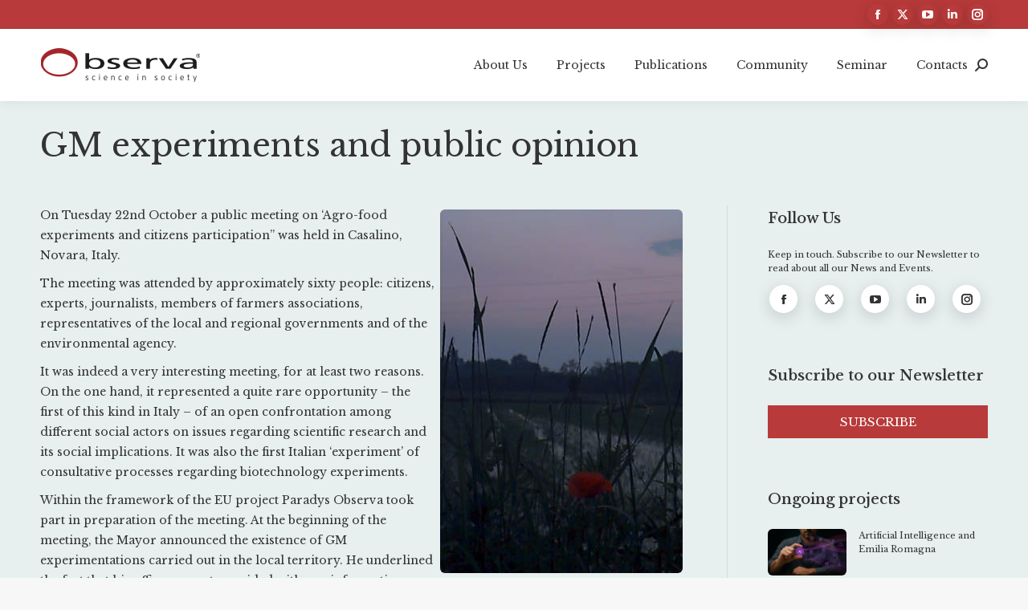

--- FILE ---
content_type: text/html; charset=UTF-8
request_url: https://www.observa.it/en/gm-experiments-and-public-opinion/
body_size: 24996
content:
<!DOCTYPE html>
<!--[if !(IE 6) | !(IE 7) | !(IE 8)  ]><!-->
<html lang="en-US" class="no-js">
<!--<![endif]-->
<head>
	<meta charset="UTF-8" />
				<meta name="viewport" content="width=device-width, initial-scale=1, maximum-scale=1, user-scalable=0"/>
			<meta name="theme-color" content="#b83a3a"/>	<link rel="profile" href="https://gmpg.org/xfn/11" />
	<meta name='robots' content='index, follow, max-image-preview:large, max-snippet:-1, max-video-preview:-1' />
<link rel="alternate" hreflang="en" href="https://www.observa.it/en/gm-experiments-and-public-opinion/" />

	<!-- This site is optimized with the Yoast SEO plugin v26.7 - https://yoast.com/wordpress/plugins/seo/ -->
	<title>GM experiments and public opinion - Observa Science in Society</title>
	<link rel="canonical" href="https://www.observa.it/en/gm-experiments-and-public-opinion/" />
	<meta property="og:locale" content="en_US" />
	<meta property="og:type" content="article" />
	<meta property="og:title" content="GM experiments and public opinion - Observa Science in Society" />
	<meta property="og:description" content="On Tuesday 22nd October a public meeting on ‘Agro-food experiments and citizens participation” was held in Casalino, Novara, Italy. The meeting was attended by approximately sixty people: citizens, experts, journalists, members of farmers associations, representatives of the local and regional governments and of the environmental agency. It was indeed a very interesting meeting, for at&hellip;" />
	<meta property="og:url" content="https://www.observa.it/en/gm-experiments-and-public-opinion/" />
	<meta property="og:site_name" content="Observa Science in Society" />
	<meta property="article:published_time" content="2002-10-21T00:00:00+00:00" />
	<meta property="article:modified_time" content="2024-05-07T09:41:48+00:00" />
	<meta property="og:image" content="https://www.observa.it/wp-content/uploads/2021/01/risa2_big.jpg" />
	<meta name="author" content="ghwi5" />
	<meta name="twitter:card" content="summary_large_image" />
	<meta name="twitter:label1" content="Written by" />
	<meta name="twitter:data1" content="ghwi5" />
	<meta name="twitter:label2" content="Est. reading time" />
	<meta name="twitter:data2" content="3 minutes" />
	<script type="application/ld+json" class="yoast-schema-graph">{"@context":"https://schema.org","@graph":[{"@type":"Article","@id":"https://www.observa.it/en/gm-experiments-and-public-opinion/#article","isPartOf":{"@id":"https://www.observa.it/en/gm-experiments-and-public-opinion/"},"author":{"name":"ghwi5","@id":"https://www.observa.it/#/schema/person/dfdd9841f29efaaf35b8f5e30ca3c5b0"},"headline":"GM experiments and public opinion","datePublished":"2002-10-21T00:00:00+00:00","dateModified":"2024-05-07T09:41:48+00:00","mainEntityOfPage":{"@id":"https://www.observa.it/en/gm-experiments-and-public-opinion/"},"wordCount":512,"image":{"@id":"https://www.observa.it/en/gm-experiments-and-public-opinion/#primaryimage"},"thumbnailUrl":"https://www.observa.it/wp-content/uploads/2021/01/risa2_big.jpg","inLanguage":"en-US"},{"@type":"WebPage","@id":"https://www.observa.it/en/gm-experiments-and-public-opinion/","url":"https://www.observa.it/en/gm-experiments-and-public-opinion/","name":"GM experiments and public opinion - Observa Science in Society","isPartOf":{"@id":"https://www.observa.it/#website"},"primaryImageOfPage":{"@id":"https://www.observa.it/en/gm-experiments-and-public-opinion/#primaryimage"},"image":{"@id":"https://www.observa.it/en/gm-experiments-and-public-opinion/#primaryimage"},"thumbnailUrl":"https://www.observa.it/wp-content/uploads/2021/01/risa2_big.jpg","datePublished":"2002-10-21T00:00:00+00:00","dateModified":"2024-05-07T09:41:48+00:00","author":{"@id":"https://www.observa.it/#/schema/person/dfdd9841f29efaaf35b8f5e30ca3c5b0"},"breadcrumb":{"@id":"https://www.observa.it/en/gm-experiments-and-public-opinion/#breadcrumb"},"inLanguage":"en-US","potentialAction":[{"@type":"ReadAction","target":["https://www.observa.it/en/gm-experiments-and-public-opinion/"]}]},{"@type":"ImageObject","inLanguage":"en-US","@id":"https://www.observa.it/en/gm-experiments-and-public-opinion/#primaryimage","url":"https://www.observa.it/wp-content/uploads/2021/01/risa2_big.jpg","contentUrl":"https://www.observa.it/wp-content/uploads/2021/01/risa2_big.jpg"},{"@type":"BreadcrumbList","@id":"https://www.observa.it/en/gm-experiments-and-public-opinion/#breadcrumb","itemListElement":[{"@type":"ListItem","position":1,"name":"Home","item":"https://www.observa.it/en/"},{"@type":"ListItem","position":2,"name":"GM experiments and public opinion"}]},{"@type":"WebSite","@id":"https://www.observa.it/#website","url":"https://www.observa.it/","name":"Observa Science in Society","description":"Centro di ricerca indipendente","potentialAction":[{"@type":"SearchAction","target":{"@type":"EntryPoint","urlTemplate":"https://www.observa.it/?s={search_term_string}"},"query-input":{"@type":"PropertyValueSpecification","valueRequired":true,"valueName":"search_term_string"}}],"inLanguage":"en-US"},{"@type":"Person","@id":"https://www.observa.it/#/schema/person/dfdd9841f29efaaf35b8f5e30ca3c5b0","name":"ghwi5","sameAs":["https://www.observa.it"],"url":"https://www.observa.it/en/author/ghwi5/"}]}</script>
	<!-- / Yoast SEO plugin. -->


<link rel='dns-prefetch' href='//fonts.googleapis.com' />
<link rel="alternate" type="application/rss+xml" title="Observa Science in Society &raquo; Feed" href="https://www.observa.it/en/feed/" />
<link rel="alternate" type="application/rss+xml" title="Observa Science in Society &raquo; Comments Feed" href="https://www.observa.it/en/comments/feed/" />
<link rel="alternate" title="oEmbed (JSON)" type="application/json+oembed" href="https://www.observa.it/en/wp-json/oembed/1.0/embed?url=https%3A%2F%2Fwww.observa.it%2Fen%2Fgm-experiments-and-public-opinion%2F" />
<link rel="alternate" title="oEmbed (XML)" type="text/xml+oembed" href="https://www.observa.it/en/wp-json/oembed/1.0/embed?url=https%3A%2F%2Fwww.observa.it%2Fen%2Fgm-experiments-and-public-opinion%2F&#038;format=xml" />
<style id='wp-img-auto-sizes-contain-inline-css'>
img:is([sizes=auto i],[sizes^="auto," i]){contain-intrinsic-size:3000px 1500px}
/*# sourceURL=wp-img-auto-sizes-contain-inline-css */
</style>
<style id='wp-emoji-styles-inline-css'>

	img.wp-smiley, img.emoji {
		display: inline !important;
		border: none !important;
		box-shadow: none !important;
		height: 1em !important;
		width: 1em !important;
		margin: 0 0.07em !important;
		vertical-align: -0.1em !important;
		background: none !important;
		padding: 0 !important;
	}
/*# sourceURL=wp-emoji-styles-inline-css */
</style>
<link rel='stylesheet' id='wp-block-library-css' href='https://www.observa.it/wp-includes/css/dist/block-library/style.min.css?ver=6.9' media='all' />
<style id='wp-block-paragraph-inline-css'>
.is-small-text{font-size:.875em}.is-regular-text{font-size:1em}.is-large-text{font-size:2.25em}.is-larger-text{font-size:3em}.has-drop-cap:not(:focus):first-letter{float:left;font-size:8.4em;font-style:normal;font-weight:100;line-height:.68;margin:.05em .1em 0 0;text-transform:uppercase}body.rtl .has-drop-cap:not(:focus):first-letter{float:none;margin-left:.1em}p.has-drop-cap.has-background{overflow:hidden}:root :where(p.has-background){padding:1.25em 2.375em}:where(p.has-text-color:not(.has-link-color)) a{color:inherit}p.has-text-align-left[style*="writing-mode:vertical-lr"],p.has-text-align-right[style*="writing-mode:vertical-rl"]{rotate:180deg}
/*# sourceURL=https://www.observa.it/wp-includes/blocks/paragraph/style.min.css */
</style>
<style id='global-styles-inline-css'>
:root{--wp--preset--aspect-ratio--square: 1;--wp--preset--aspect-ratio--4-3: 4/3;--wp--preset--aspect-ratio--3-4: 3/4;--wp--preset--aspect-ratio--3-2: 3/2;--wp--preset--aspect-ratio--2-3: 2/3;--wp--preset--aspect-ratio--16-9: 16/9;--wp--preset--aspect-ratio--9-16: 9/16;--wp--preset--color--black: #000000;--wp--preset--color--cyan-bluish-gray: #abb8c3;--wp--preset--color--white: #FFF;--wp--preset--color--pale-pink: #f78da7;--wp--preset--color--vivid-red: #cf2e2e;--wp--preset--color--luminous-vivid-orange: #ff6900;--wp--preset--color--luminous-vivid-amber: #fcb900;--wp--preset--color--light-green-cyan: #7bdcb5;--wp--preset--color--vivid-green-cyan: #00d084;--wp--preset--color--pale-cyan-blue: #8ed1fc;--wp--preset--color--vivid-cyan-blue: #0693e3;--wp--preset--color--vivid-purple: #9b51e0;--wp--preset--color--accent: #b83a3a;--wp--preset--color--dark-gray: #111;--wp--preset--color--light-gray: #767676;--wp--preset--gradient--vivid-cyan-blue-to-vivid-purple: linear-gradient(135deg,rgb(6,147,227) 0%,rgb(155,81,224) 100%);--wp--preset--gradient--light-green-cyan-to-vivid-green-cyan: linear-gradient(135deg,rgb(122,220,180) 0%,rgb(0,208,130) 100%);--wp--preset--gradient--luminous-vivid-amber-to-luminous-vivid-orange: linear-gradient(135deg,rgb(252,185,0) 0%,rgb(255,105,0) 100%);--wp--preset--gradient--luminous-vivid-orange-to-vivid-red: linear-gradient(135deg,rgb(255,105,0) 0%,rgb(207,46,46) 100%);--wp--preset--gradient--very-light-gray-to-cyan-bluish-gray: linear-gradient(135deg,rgb(238,238,238) 0%,rgb(169,184,195) 100%);--wp--preset--gradient--cool-to-warm-spectrum: linear-gradient(135deg,rgb(74,234,220) 0%,rgb(151,120,209) 20%,rgb(207,42,186) 40%,rgb(238,44,130) 60%,rgb(251,105,98) 80%,rgb(254,248,76) 100%);--wp--preset--gradient--blush-light-purple: linear-gradient(135deg,rgb(255,206,236) 0%,rgb(152,150,240) 100%);--wp--preset--gradient--blush-bordeaux: linear-gradient(135deg,rgb(254,205,165) 0%,rgb(254,45,45) 50%,rgb(107,0,62) 100%);--wp--preset--gradient--luminous-dusk: linear-gradient(135deg,rgb(255,203,112) 0%,rgb(199,81,192) 50%,rgb(65,88,208) 100%);--wp--preset--gradient--pale-ocean: linear-gradient(135deg,rgb(255,245,203) 0%,rgb(182,227,212) 50%,rgb(51,167,181) 100%);--wp--preset--gradient--electric-grass: linear-gradient(135deg,rgb(202,248,128) 0%,rgb(113,206,126) 100%);--wp--preset--gradient--midnight: linear-gradient(135deg,rgb(2,3,129) 0%,rgb(40,116,252) 100%);--wp--preset--font-size--small: 13px;--wp--preset--font-size--medium: 20px;--wp--preset--font-size--large: 36px;--wp--preset--font-size--x-large: 42px;--wp--preset--spacing--20: 0.44rem;--wp--preset--spacing--30: 0.67rem;--wp--preset--spacing--40: 1rem;--wp--preset--spacing--50: 1.5rem;--wp--preset--spacing--60: 2.25rem;--wp--preset--spacing--70: 3.38rem;--wp--preset--spacing--80: 5.06rem;--wp--preset--shadow--natural: 6px 6px 9px rgba(0, 0, 0, 0.2);--wp--preset--shadow--deep: 12px 12px 50px rgba(0, 0, 0, 0.4);--wp--preset--shadow--sharp: 6px 6px 0px rgba(0, 0, 0, 0.2);--wp--preset--shadow--outlined: 6px 6px 0px -3px rgb(255, 255, 255), 6px 6px rgb(0, 0, 0);--wp--preset--shadow--crisp: 6px 6px 0px rgb(0, 0, 0);}:where(.is-layout-flex){gap: 0.5em;}:where(.is-layout-grid){gap: 0.5em;}body .is-layout-flex{display: flex;}.is-layout-flex{flex-wrap: wrap;align-items: center;}.is-layout-flex > :is(*, div){margin: 0;}body .is-layout-grid{display: grid;}.is-layout-grid > :is(*, div){margin: 0;}:where(.wp-block-columns.is-layout-flex){gap: 2em;}:where(.wp-block-columns.is-layout-grid){gap: 2em;}:where(.wp-block-post-template.is-layout-flex){gap: 1.25em;}:where(.wp-block-post-template.is-layout-grid){gap: 1.25em;}.has-black-color{color: var(--wp--preset--color--black) !important;}.has-cyan-bluish-gray-color{color: var(--wp--preset--color--cyan-bluish-gray) !important;}.has-white-color{color: var(--wp--preset--color--white) !important;}.has-pale-pink-color{color: var(--wp--preset--color--pale-pink) !important;}.has-vivid-red-color{color: var(--wp--preset--color--vivid-red) !important;}.has-luminous-vivid-orange-color{color: var(--wp--preset--color--luminous-vivid-orange) !important;}.has-luminous-vivid-amber-color{color: var(--wp--preset--color--luminous-vivid-amber) !important;}.has-light-green-cyan-color{color: var(--wp--preset--color--light-green-cyan) !important;}.has-vivid-green-cyan-color{color: var(--wp--preset--color--vivid-green-cyan) !important;}.has-pale-cyan-blue-color{color: var(--wp--preset--color--pale-cyan-blue) !important;}.has-vivid-cyan-blue-color{color: var(--wp--preset--color--vivid-cyan-blue) !important;}.has-vivid-purple-color{color: var(--wp--preset--color--vivid-purple) !important;}.has-black-background-color{background-color: var(--wp--preset--color--black) !important;}.has-cyan-bluish-gray-background-color{background-color: var(--wp--preset--color--cyan-bluish-gray) !important;}.has-white-background-color{background-color: var(--wp--preset--color--white) !important;}.has-pale-pink-background-color{background-color: var(--wp--preset--color--pale-pink) !important;}.has-vivid-red-background-color{background-color: var(--wp--preset--color--vivid-red) !important;}.has-luminous-vivid-orange-background-color{background-color: var(--wp--preset--color--luminous-vivid-orange) !important;}.has-luminous-vivid-amber-background-color{background-color: var(--wp--preset--color--luminous-vivid-amber) !important;}.has-light-green-cyan-background-color{background-color: var(--wp--preset--color--light-green-cyan) !important;}.has-vivid-green-cyan-background-color{background-color: var(--wp--preset--color--vivid-green-cyan) !important;}.has-pale-cyan-blue-background-color{background-color: var(--wp--preset--color--pale-cyan-blue) !important;}.has-vivid-cyan-blue-background-color{background-color: var(--wp--preset--color--vivid-cyan-blue) !important;}.has-vivid-purple-background-color{background-color: var(--wp--preset--color--vivid-purple) !important;}.has-black-border-color{border-color: var(--wp--preset--color--black) !important;}.has-cyan-bluish-gray-border-color{border-color: var(--wp--preset--color--cyan-bluish-gray) !important;}.has-white-border-color{border-color: var(--wp--preset--color--white) !important;}.has-pale-pink-border-color{border-color: var(--wp--preset--color--pale-pink) !important;}.has-vivid-red-border-color{border-color: var(--wp--preset--color--vivid-red) !important;}.has-luminous-vivid-orange-border-color{border-color: var(--wp--preset--color--luminous-vivid-orange) !important;}.has-luminous-vivid-amber-border-color{border-color: var(--wp--preset--color--luminous-vivid-amber) !important;}.has-light-green-cyan-border-color{border-color: var(--wp--preset--color--light-green-cyan) !important;}.has-vivid-green-cyan-border-color{border-color: var(--wp--preset--color--vivid-green-cyan) !important;}.has-pale-cyan-blue-border-color{border-color: var(--wp--preset--color--pale-cyan-blue) !important;}.has-vivid-cyan-blue-border-color{border-color: var(--wp--preset--color--vivid-cyan-blue) !important;}.has-vivid-purple-border-color{border-color: var(--wp--preset--color--vivid-purple) !important;}.has-vivid-cyan-blue-to-vivid-purple-gradient-background{background: var(--wp--preset--gradient--vivid-cyan-blue-to-vivid-purple) !important;}.has-light-green-cyan-to-vivid-green-cyan-gradient-background{background: var(--wp--preset--gradient--light-green-cyan-to-vivid-green-cyan) !important;}.has-luminous-vivid-amber-to-luminous-vivid-orange-gradient-background{background: var(--wp--preset--gradient--luminous-vivid-amber-to-luminous-vivid-orange) !important;}.has-luminous-vivid-orange-to-vivid-red-gradient-background{background: var(--wp--preset--gradient--luminous-vivid-orange-to-vivid-red) !important;}.has-very-light-gray-to-cyan-bluish-gray-gradient-background{background: var(--wp--preset--gradient--very-light-gray-to-cyan-bluish-gray) !important;}.has-cool-to-warm-spectrum-gradient-background{background: var(--wp--preset--gradient--cool-to-warm-spectrum) !important;}.has-blush-light-purple-gradient-background{background: var(--wp--preset--gradient--blush-light-purple) !important;}.has-blush-bordeaux-gradient-background{background: var(--wp--preset--gradient--blush-bordeaux) !important;}.has-luminous-dusk-gradient-background{background: var(--wp--preset--gradient--luminous-dusk) !important;}.has-pale-ocean-gradient-background{background: var(--wp--preset--gradient--pale-ocean) !important;}.has-electric-grass-gradient-background{background: var(--wp--preset--gradient--electric-grass) !important;}.has-midnight-gradient-background{background: var(--wp--preset--gradient--midnight) !important;}.has-small-font-size{font-size: var(--wp--preset--font-size--small) !important;}.has-medium-font-size{font-size: var(--wp--preset--font-size--medium) !important;}.has-large-font-size{font-size: var(--wp--preset--font-size--large) !important;}.has-x-large-font-size{font-size: var(--wp--preset--font-size--x-large) !important;}
/*# sourceURL=global-styles-inline-css */
</style>

<style id='classic-theme-styles-inline-css'>
/*! This file is auto-generated */
.wp-block-button__link{color:#fff;background-color:#32373c;border-radius:9999px;box-shadow:none;text-decoration:none;padding:calc(.667em + 2px) calc(1.333em + 2px);font-size:1.125em}.wp-block-file__button{background:#32373c;color:#fff;text-decoration:none}
/*# sourceURL=/wp-includes/css/classic-themes.min.css */
</style>
<link rel='stylesheet' id='ctf_styles-css' href='https://www.observa.it/wp-content/plugins/custom-twitter-feeds/css/ctf-styles.min.css?ver=2.3.1' media='all' />
<link rel='stylesheet' id='fancybox-for-wp-css' href='https://www.observa.it/wp-content/plugins/fancybox-for-wordpress/assets/css/fancybox.css?ver=1.3.4' media='all' />
<link rel='stylesheet' id='the7-font-css' href='https://www.observa.it/wp-content/themes/dt-the7/fonts/icomoon-the7-font/icomoon-the7-font.min.css?ver=14.0.2.1' media='all' />
<link rel='stylesheet' id='dt-web-fonts-css' href='https://fonts.googleapis.com/css?family=Libre+Baskerville:400,500,600,700%7CRoboto:400,500,600,700' media='all' />
<link rel='stylesheet' id='dt-main-css' href='https://www.observa.it/wp-content/themes/dt-the7/css/main.min.css?ver=14.0.2.1' media='all' />
<style id='dt-main-inline-css'>
body #load {
  display: block;
  height: 100%;
  overflow: hidden;
  position: fixed;
  width: 100%;
  z-index: 9901;
  opacity: 1;
  visibility: visible;
  transition: all .35s ease-out;
}
.load-wrap {
  width: 100%;
  height: 100%;
  background-position: center center;
  background-repeat: no-repeat;
  text-align: center;
  display: -ms-flexbox;
  display: -ms-flex;
  display: flex;
  -ms-align-items: center;
  -ms-flex-align: center;
  align-items: center;
  -ms-flex-flow: column wrap;
  flex-flow: column wrap;
  -ms-flex-pack: center;
  -ms-justify-content: center;
  justify-content: center;
}
.load-wrap > svg {
  position: absolute;
  top: 50%;
  left: 50%;
  transform: translate(-50%,-50%);
}
#load {
  background: var(--the7-elementor-beautiful-loading-bg,#ffffff);
  --the7-beautiful-spinner-color2: var(--the7-beautiful-spinner-color,rgba(51,51,51,0.25));
}

/*# sourceURL=dt-main-inline-css */
</style>
<link rel='stylesheet' id='the7-custom-scrollbar-css' href='https://www.observa.it/wp-content/themes/dt-the7/lib/custom-scrollbar/custom-scrollbar.min.css?ver=14.0.2.1' media='all' />
<link rel='stylesheet' id='the7-wpbakery-css' href='https://www.observa.it/wp-content/themes/dt-the7/css/wpbakery.min.css?ver=14.0.2.1' media='all' />
<link rel='stylesheet' id='the7-css-vars-css' href='https://www.observa.it/wp-content/uploads/the7-css/css-vars.css?ver=be7034e59c5a' media='all' />
<link rel='stylesheet' id='dt-custom-css' href='https://www.observa.it/wp-content/uploads/the7-css/custom.css?ver=be7034e59c5a' media='all' />
<link rel='stylesheet' id='dt-media-css' href='https://www.observa.it/wp-content/uploads/the7-css/media.css?ver=be7034e59c5a' media='all' />
<link rel='stylesheet' id='the7-mega-menu-css' href='https://www.observa.it/wp-content/uploads/the7-css/mega-menu.css?ver=be7034e59c5a' media='all' />
<link rel='stylesheet' id='wpml.less-css' href='https://www.observa.it/wp-content/uploads/the7-css/compatibility/wpml.css?ver=be7034e59c5a' media='all' />
<link rel='stylesheet' id='style-css' href='https://www.observa.it/wp-content/themes/dt-the7-child/style.css?ver=14.0.2.1' media='all' />
<script src="https://www.observa.it/wp-includes/js/jquery/jquery.min.js?ver=3.7.1" id="jquery-core-js"></script>
<script src="https://www.observa.it/wp-includes/js/jquery/jquery-migrate.min.js?ver=3.4.1" id="jquery-migrate-js"></script>
<script id="wpml-cookie-js-extra">
var wpml_cookies = {"wp-wpml_current_language":{"value":"en","expires":1,"path":"/"}};
var wpml_cookies = {"wp-wpml_current_language":{"value":"en","expires":1,"path":"/"}};
//# sourceURL=wpml-cookie-js-extra
</script>
<script src="https://www.observa.it/wp-content/plugins/sitepress-multilingual-cms/res/js/cookies/language-cookie.js?ver=486900" id="wpml-cookie-js" defer data-wp-strategy="defer"></script>
<script src="https://www.observa.it/wp-content/plugins/fancybox-for-wordpress/assets/js/purify.min.js?ver=1.3.4" id="purify-js"></script>
<script src="https://www.observa.it/wp-content/plugins/fancybox-for-wordpress/assets/js/jquery.fancybox.js?ver=1.3.4" id="fancybox-for-wp-js"></script>
<script id="dt-above-fold-js-extra">
var dtLocal = {"themeUrl":"https://www.observa.it/wp-content/themes/dt-the7","passText":"To view this protected post, enter the password below:","moreButtonText":{"loading":"Loading...","loadMore":"Load more"},"postID":"32577","ajaxurl":"https://www.observa.it/wp-admin/admin-ajax.php","REST":{"baseUrl":"https://www.observa.it/en/wp-json/the7/v1","endpoints":{"sendMail":"/send-mail"}},"contactMessages":{"required":"One or more fields have an error. Please check and try again.","terms":"Please accept the privacy policy.","fillTheCaptchaError":"Please, fill the captcha."},"captchaSiteKey":"","ajaxNonce":"f47440dc51","pageData":"","themeSettings":{"smoothScroll":"off","lazyLoading":false,"desktopHeader":{"height":90},"ToggleCaptionEnabled":"disabled","ToggleCaption":"Navigazione","floatingHeader":{"showAfter":94,"showMenu":false,"height":60,"logo":{"showLogo":true,"html":"\u003Cimg class=\" preload-me\" src=\"https://www.observa.it/wp-content/themes/dt-the7/inc/presets/images/full/skin11r.header-style-floating-logo-regular.png\" srcset=\"https://www.observa.it/wp-content/themes/dt-the7/inc/presets/images/full/skin11r.header-style-floating-logo-regular.png 44w, https://www.observa.it/wp-content/themes/dt-the7/inc/presets/images/full/skin11r.header-style-floating-logo-hd.png 88w\" width=\"44\" height=\"44\"   sizes=\"44px\" alt=\"Observa Science in Society\" /\u003E","url":"https://www.observa.it/en/"}},"topLine":{"floatingTopLine":{"logo":{"showLogo":false,"html":""}}},"mobileHeader":{"firstSwitchPoint":992,"secondSwitchPoint":778,"firstSwitchPointHeight":60,"secondSwitchPointHeight":60,"mobileToggleCaptionEnabled":"disabled","mobileToggleCaption":"Menu"},"stickyMobileHeaderFirstSwitch":{"logo":{"html":"\u003Cimg class=\" preload-me\" src=\"https://www.observa.it/wp-content/uploads/2022/01/logodef.png\" srcset=\"https://www.observa.it/wp-content/uploads/2022/01/logodef.png 200w, https://www.observa.it/wp-content/uploads/2022/01/LogoObserva-scienceinsociety.png 1920w\" width=\"200\" height=\"42\"   sizes=\"200px\" alt=\"Observa Science in Society\" /\u003E"}},"stickyMobileHeaderSecondSwitch":{"logo":{"html":"\u003Cimg class=\" preload-me\" src=\"https://www.observa.it/wp-content/uploads/2022/01/logodef.png\" srcset=\"https://www.observa.it/wp-content/uploads/2022/01/logodef.png 200w, https://www.observa.it/wp-content/uploads/2022/01/LogoObserva-scienceinsociety.png 1920w\" width=\"200\" height=\"42\"   sizes=\"200px\" alt=\"Observa Science in Society\" /\u003E"}},"sidebar":{"switchPoint":992},"boxedWidth":"1280px"},"VCMobileScreenWidth":"768"};
var dtShare = {"shareButtonText":{"facebook":"Share on Facebook","twitter":"Share on X","pinterest":"Pin it","linkedin":"Share on Linkedin","whatsapp":"Share on Whatsapp"},"overlayOpacity":"85"};
//# sourceURL=dt-above-fold-js-extra
</script>
<script src="https://www.observa.it/wp-content/themes/dt-the7/js/above-the-fold.min.js?ver=14.0.2.1" id="dt-above-fold-js"></script>
<script></script><link rel="https://api.w.org/" href="https://www.observa.it/en/wp-json/" /><link rel="alternate" title="JSON" type="application/json" href="https://www.observa.it/en/wp-json/wp/v2/posts/32577" /><link rel="EditURI" type="application/rsd+xml" title="RSD" href="https://www.observa.it/xmlrpc.php?rsd" />
<meta name="generator" content="WordPress 6.9" />
<link rel='shortlink' href='https://www.observa.it/en/?p=32577' />
<meta name="generator" content="WPML ver:4.8.6 stt:1,27;" />

<!-- Fancybox for WordPress v3.3.7 -->
<style type="text/css">
	.fancybox-slide--image .fancybox-content{background-color: #ffffff}div.fancybox-caption{display:none !important;}
	
	img.fancybox-image{border-width:13px;border-color:#ffffff;border-style:solid;}
	div.fancybox-bg{background-color:rgba(102,102,102,0.3);opacity:1 !important;}div.fancybox-content{border-color:#ffffff}
	div#fancybox-title{background-color:#ffffff}
	div.fancybox-content{background-color:#ffffff}
	div#fancybox-title-inside{color:#333333}
	
	
	
	div.fancybox-caption p.caption-title{display:inline-block}
	div.fancybox-caption p.caption-title{font-size:14px}
	div.fancybox-caption p.caption-title{color:#333333}
	div.fancybox-caption {color:#333333}div.fancybox-caption p.caption-title {background:#fff; width:auto;padding:10px 30px;}div.fancybox-content p.caption-title{color:#333333;margin: 0;padding: 5px 0;}body.fancybox-active .fancybox-container .fancybox-stage .fancybox-content .fancybox-close-small{display:block;}
</style><script type="text/javascript">
	jQuery(function () {

		var mobileOnly = false;
		
		if (mobileOnly) {
			return;
		}

		jQuery.fn.getTitle = function () { // Copy the title of every IMG tag and add it to its parent A so that fancybox can show titles
			var arr = jQuery("a[data-fancybox]");jQuery.each(arr, function() {var title = jQuery(this).children("img").attr("title");if(title){jQuery(this).attr("title",title)}});		}

		// Supported file extensions

				var thumbnails = jQuery("a:has(img)").not(".nolightbox").not('.envira-gallery-link').not('.ngg-simplelightbox').filter(function () {
			return /\.(jpe?g|png|gif|mp4|webp|bmp|pdf)(\?[^/]*)*$/i.test(jQuery(this).attr('href'))
		});
		

		// Add data-type iframe for links that are not images or videos.
		var iframeLinks = jQuery('.fancyboxforwp').filter(function () {
			return !/\.(jpe?g|png|gif|mp4|webp|bmp|pdf)(\?[^/]*)*$/i.test(jQuery(this).attr('href'))
		}).filter(function () {
			return !/vimeo|youtube/i.test(jQuery(this).attr('href'))
		});
		iframeLinks.attr({"data-type": "iframe"}).getTitle();

				// Gallery All
		thumbnails.addClass("fancyboxforwp").attr("data-fancybox", "gallery").getTitle();
		iframeLinks.attr({"data-fancybox": "gallery"}).getTitle();

		// Gallery type NONE
		
		// Call fancybox and apply it on any link with a rel atribute that starts with "fancybox", with the options set on the admin panel
		jQuery("a.fancyboxforwp").fancyboxforwp({
			loop: false,
			smallBtn: true,
			zoomOpacity: "auto",
			animationEffect: "fade",
			animationDuration: 500,
			transitionEffect: "fade",
			transitionDuration: "300",
			overlayShow: true,
			overlayOpacity: "0.3",
			titleShow: true,
			titlePosition: "inside",
			keyboard: true,
			showCloseButton: true,
			arrows: true,
			clickContent:false,
			clickSlide: "close",
			mobile: {
				clickContent: function (current, event) {
					return current.type === "image" ? "toggleControls" : false;
				},
				clickSlide: function (current, event) {
					return current.type === "image" ? "close" : "close";
				},
			},
			wheel: false,
			toolbar: true,
			preventCaptionOverlap: true,
			onInit: function() { },			onDeactivate
	: function() { },		beforeClose: function() { },			afterShow: function(instance) { jQuery( ".fancybox-image" ).on("click", function( ){ ( instance.isScaledDown() ) ? instance.scaleToActual() : instance.scaleToFit() }) },				afterClose: function() { },					caption : function( instance, item ) {var title = "";if("undefined" != typeof jQuery(this).context ){var title = jQuery(this).context.title;} else { var title = ("undefined" != typeof jQuery(this).attr("title")) ? jQuery(this).attr("title") : false;}var caption = jQuery(this).data('caption') || '';if ( item.type === 'image' && title.length ) {caption = (caption.length ? caption + '<br />' : '') + '<p class="caption-title">'+jQuery("<div>").text(title).html()+'</p>' ;}if (typeof DOMPurify === "function" && caption.length) { return DOMPurify.sanitize(caption, {USE_PROFILES: {html: true}}); } else { return jQuery("<div>").text(caption).html(); }},
		afterLoad : function( instance, current ) {var captionContent = current.opts.caption || '';var sanitizedCaptionString = '';if (typeof DOMPurify === 'function' && captionContent.length) {sanitizedCaptionString = DOMPurify.sanitize(captionContent, {USE_PROFILES: {html: true}});} else if (captionContent.length) { sanitizedCaptionString = jQuery("<div>").text(captionContent).html();}if (sanitizedCaptionString.length) { current.$content.append(jQuery('<div class=\"fancybox-custom-caption inside-caption\" style=\" position: absolute;left:0;right:0;color:#000;margin:0 auto;bottom:0;text-align:center;background-color:#ffffff \"></div>').html(sanitizedCaptionString)); }},
			})
		;

			})
</script>
<!-- END Fancybox for WordPress -->
<!-- Analytics by WP Statistics - https://wp-statistics.com -->
<meta name="generator" content="Powered by WPBakery Page Builder - drag and drop page builder for WordPress."/>
<script type="text/javascript" id="the7-loader-script">
document.addEventListener("DOMContentLoaded", function(event) {
	var load = document.getElementById("load");
	if(!load.classList.contains('loader-removed')){
		var removeLoading = setTimeout(function() {
			load.className += " loader-removed";
		}, 300);
	}
});
</script>
		<link rel="icon" href="https://www.observa.it/wp-content/uploads/2017/12/favicon.png" type="image/png" sizes="16x16"/><link rel="icon" href="https://www.observa.it/wp-content/uploads/2017/12/favicon.png" type="image/png" sizes="32x32"/><noscript><style> .wpb_animate_when_almost_visible { opacity: 1; }</style></noscript><style id='the7-custom-inline-css' type='text/css'>
.home-mini-blog .post-format-standard {
		justify-content: center !important;
	}

.wf-container-footer .recent-posts a {
	font-weight: bold;
}

.white-link a {
	color:#ffffff;
}

.white-link a:hover {
	text-decoration:underline;
}

.featherlight {
   
    z-index: 1 !important;
}


.home-mini-blog .post-content {
	max-width: 240px;
}

.home-mini-blog .post-content a {
	padding: 10px 0;
	font-size: 16px;
	font-weight: 600;
}

.rollover i, .post-rollover i, .rollover-video i, .enable-bg-rollover .post-thumbnail-rollover:after, .enable-bg-rollover .gallery-rollover, .enable-bg-rollover.hover-scale figure:after {
	border-radius: 6px;
}


.home-mini-blog a img {
	  width: 190px;
    height: auto;
	box-shadow: 0 10px 20px rgb(0 0 0 / 20%);
}

.home-mini-blog .post-format-standard {
	overflow: visible;
}

.shadow-bg {
	box-shadow: 0px 20px 35px 0px rgb(0 0 0 / 20%) !important;
}

img {
	border-radius: 6px;
}

.category-main .entry-title a {
	color: white !important;
	font-size: 25px;
    font-weight: 500;
}


.category-main .entry-meta {
	display: none;
}


.btn--custom:hover button {
	display: inline-block;
	background-color: #fff !important;
	color: #b83a3a !important;
	box-shadow: 0px 0px 0px 0px rgb(0 0 0 / 12%) !important;
	
}

.btn--custom button {
	padding: 4px 12px !important;
   border-radius: 4px !important;
	background-color: #fff !important;
   color: #000 !important;
   box-shadow: 0px 5px 20px 0px rgb(0 0 0 / 12%) !important;
	transition: all 0.4s;
	font-family: inherit;
}

.btn--custom {
	display: inline-block;
}

.btn--custom:not(:first-child) {
	margin-right: 20px;
}

.underline--red, .page-title h1 {
	position: relative !important;
	display: inline-block !important;
	z-index: 10 !important;
}

.underline--red::before, .page-title h1::before {
	content: '' !important;
	position: absolute !important;
	bottom: 2% !important;
	left: 0 !important;
	height: 24% !important;
	width: 100% !important;
	z-index: -1 !important;
	background-color: #b83a3a !important;
}

.post-template-default .page-title h1::before {
	content: none !important;
}

.btn--red {
	display: block;
	text-align: center;
	padding: 12px;
	color: white !important;
	background-color: #b83a3a;
	font-size: 15px;
}

.btn--red:hover {
	color: white !important;
}


.sub-nav .menu-item i.fa,
.sub-nav .menu-item i.fas,
.sub-nav .menu-item i.far,
.sub-nav .menu-item i.fab {
	text-align: center;
	width: 1.25em;
}

.items-grid .post-content>time, .recent-posts .post-content>time {
  
    display: none;
}


a{
    text-decoration: none;
}

.wf-container-footer .wf-container {
	display: flex;
	flex-direction: row;
	align-items: flex-start;
}

#presscore-contact-info-widget-2 {
	align-self: center;
	margin: 0;
	display: flex;
	justify-content: center;
}

.soc-ico {
	overflow: visible;
}

.soc-ico a:not(:last-child) {
	margin-right: 20px;
}

.soc-ico a {
	background-color: white !important;
    width: 35px;
    height: 35px;
	box-shadow: 0px 5px 20px 0px rgb(0 0 0 / 16%);
	transition: all 0.4s;
}

.top-bar .soc-ico a {
	background-color: transparent !important;
    width: 35px;
    height: 35px;
	box-shadow: 0px 5px 20px 0px rgb(0 0 0 / 16%);
	transition: all 0.4s;
}

.soc-ico a::before, .soc-ico a::after {
	content: none !important;
}

.soc-ico a:hover .soc-font-icon {
    color: #333333 !important;
}

#presscore-contact-info-widget-3 .widget-title {
	font-size: 22px;
	display: inline-block;
	position: relative;
}

#presscore-contact-info-widget-3 .widget-title::before {
	content: '';
	position: absolute;
	bottom: 8%;
	height: 12%;
	width: 100%;
	background-color: #b83a3a;
}

.blog-shortcode article {
	box-shadow: 0px 20px 35px 0px rgb(0 0 0 / 20%) !important;
	border-radius: 6px;
}

.blog-shortcode article img {
	border-radius: 6px 6px 0 0;
}

.news-grid .owl-stage-outer {
	overflow: visible !important;
}

.news-grid article {
		box-shadow: 0px 20px 35px 0px rgb(0 0 0 / 20%) !important;
		border-radius: 6px;
}

.news-grid img {
		border-radius: 6px 6px 0 0 !important;
}

.social-network-card .ult-banner-block {
	box-shadow: 0px 20px 35px 0px rgb(0 0 0 / 20%);
		border-radius: 6px;
}

.red-card {
	min-height: 600px;
	padding: 32px;
	background-color: red;
	box-shadow: 0px 20px 35px 0px rgb(0 0 0 / 20%);
	border-radius: 6px;
	background-position: center;
  background-size: cover;
	display: flex;
	flex-direction: column;
	justify-content: center;
}

.red-card:nth-child(1) {
	background-image: linear-gradient(to bottom, rgba(0, 0, 0, 0.6), rgba(0, 0, 0, 0.2)), url(https://www.observa.it/wp-content/uploads/2021/06/Osservatorio-600x800-1.jpg);
}

.red-card:nth-child(2) {
	transform: scale(1.15);
	z-index: 10;
	background-image: linear-gradient(to bottom, rgba(0, 0, 0, 0.2), rgba(0, 0, 0, 0.2)), url(https://www.observa.it/wp-content/uploads/2021/06/Annuari-600x800-1.jpg);
	
}

.red-card:nth-child(3) {
	background-image: linear-gradient(to bottom, rgba(0, 0, 0, 0.6), rgba(0, 0, 0, 0.2)), url(https://www.observa.it/wp-content/uploads/2021/06/Progetti-600x800-1.jpg);
}

.red-card:not(:nth-child(2)) {
	z-index: 2;
}

.pubblications .post-entry-content {
	display: flex;
    flex-direction: column;
    justify-content: flex-end;
    background-image: linear-gradient(to bottom, rgba(0, 0, 0, 0), rgba(0, 0, 0, 0.8));
    width: 100% !important;
    padding: 160px 30px 20px !important;
		margin-top: -400px !important;
}

.pubblications .post-entry-content .entry-title {
	margin-bottom: 12px !important;
}


@media (max-width: 1000px) {
	#footer .wf-container-footer .wf-container {
		flex-direction: column;
	}
	
	.soc-ico {
		margin-bottom: 40px;
	}
}

@media (max-width: 800px) {
	.red-card {
		max-width: 80%;
		margin: 40px auto;
		
	}
	
	.red-card:nth-child(2) {
		transform: scale(1);
	}
	
	.social-network-card .ult-banner-block {
		max-width: 80%;
		margin: 40px auto;
		display: block !important;
	}
}
</style>
</head>
<body id="the7-body" class="wp-singular post-template-default single single-post postid-32577 single-format-standard wp-embed-responsive wp-theme-dt-the7 wp-child-theme-dt-the7-child no-comments dt-responsive-on right-mobile-menu-close-icon ouside-menu-close-icon mobile-hamburger-close-bg-enable mobile-hamburger-close-bg-hover-enable  fade-medium-mobile-menu-close-icon fade-medium-menu-close-icon srcset-enabled btn-flat custom-btn-color custom-btn-hover-color sticky-mobile-header top-header first-switch-logo-left first-switch-menu-right second-switch-logo-left second-switch-menu-right right-mobile-menu layzr-loading-on no-avatars dt-wpml popup-message-style the7-ver-14.0.2.1 wpb-js-composer js-comp-ver-8.7.2 vc_responsive">
<!-- The7 14.0.2.1 -->
<div id="load" class="spinner-loader">
	<div class="load-wrap"><style type="text/css">
    [class*="the7-spinner-animate-"]{
        animation: spinner-animation 1s cubic-bezier(1,1,1,1) infinite;
        x:46.5px;
        y:40px;
        width:7px;
        height:20px;
        fill:var(--the7-beautiful-spinner-color2);
        opacity: 0.2;
    }
    .the7-spinner-animate-2{
        animation-delay: 0.083s;
    }
    .the7-spinner-animate-3{
        animation-delay: 0.166s;
    }
    .the7-spinner-animate-4{
         animation-delay: 0.25s;
    }
    .the7-spinner-animate-5{
         animation-delay: 0.33s;
    }
    .the7-spinner-animate-6{
         animation-delay: 0.416s;
    }
    .the7-spinner-animate-7{
         animation-delay: 0.5s;
    }
    .the7-spinner-animate-8{
         animation-delay: 0.58s;
    }
    .the7-spinner-animate-9{
         animation-delay: 0.666s;
    }
    .the7-spinner-animate-10{
         animation-delay: 0.75s;
    }
    .the7-spinner-animate-11{
        animation-delay: 0.83s;
    }
    .the7-spinner-animate-12{
        animation-delay: 0.916s;
    }
    @keyframes spinner-animation{
        from {
            opacity: 1;
        }
        to{
            opacity: 0;
        }
    }
</style>
<svg width="75px" height="75px" xmlns="http://www.w3.org/2000/svg" viewBox="0 0 100 100" preserveAspectRatio="xMidYMid">
	<rect class="the7-spinner-animate-1" rx="5" ry="5" transform="rotate(0 50 50) translate(0 -30)"></rect>
	<rect class="the7-spinner-animate-2" rx="5" ry="5" transform="rotate(30 50 50) translate(0 -30)"></rect>
	<rect class="the7-spinner-animate-3" rx="5" ry="5" transform="rotate(60 50 50) translate(0 -30)"></rect>
	<rect class="the7-spinner-animate-4" rx="5" ry="5" transform="rotate(90 50 50) translate(0 -30)"></rect>
	<rect class="the7-spinner-animate-5" rx="5" ry="5" transform="rotate(120 50 50) translate(0 -30)"></rect>
	<rect class="the7-spinner-animate-6" rx="5" ry="5" transform="rotate(150 50 50) translate(0 -30)"></rect>
	<rect class="the7-spinner-animate-7" rx="5" ry="5" transform="rotate(180 50 50) translate(0 -30)"></rect>
	<rect class="the7-spinner-animate-8" rx="5" ry="5" transform="rotate(210 50 50) translate(0 -30)"></rect>
	<rect class="the7-spinner-animate-9" rx="5" ry="5" transform="rotate(240 50 50) translate(0 -30)"></rect>
	<rect class="the7-spinner-animate-10" rx="5" ry="5" transform="rotate(270 50 50) translate(0 -30)"></rect>
	<rect class="the7-spinner-animate-11" rx="5" ry="5" transform="rotate(300 50 50) translate(0 -30)"></rect>
	<rect class="the7-spinner-animate-12" rx="5" ry="5" transform="rotate(330 50 50) translate(0 -30)"></rect>
</svg></div>
</div>
<div id="page" >
	<a class="skip-link screen-reader-text" href="#content">Skip to content</a>

<div class="masthead inline-header right widgets full-height shadow-decoration shadow-mobile-header-decoration small-mobile-menu-icon dt-parent-menu-clickable show-sub-menu-on-hover" >

	<div class="top-bar full-width-line top-bar-line-hide">
	<div class="top-bar-bg" ></div>
	<div class="mini-widgets left-widgets"></div><div class="right-widgets mini-widgets"><div class="soc-ico show-on-desktop in-top-bar-right hide-on-second-switch disabled-bg disabled-border border-off hover-disabled-bg hover-disabled-border  hover-border-off"><a title="Facebook page opens in new window" href="https://www.facebook.com/Observa.ScienceInSociety/" target="_blank" class="facebook"><span class="soc-font-icon"></span><span class="screen-reader-text">Facebook page opens in new window</span></a><a title="X page opens in new window" href="https://twitter.com/Observa_Society" target="_blank" class="twitter"><span class="soc-font-icon"></span><span class="screen-reader-text">X page opens in new window</span></a><a title="YouTube page opens in new window" href="https://www.youtube.com/user/ObservaScience" target="_blank" class="you-tube"><span class="soc-font-icon"></span><span class="screen-reader-text">YouTube page opens in new window</span></a><a title="Linkedin page opens in new window" href="https://www.linkedin.com/company/observa-science-in-society/" target="_blank" class="linkedin"><span class="soc-font-icon"></span><span class="screen-reader-text">Linkedin page opens in new window</span></a><a title="Instagram page opens in new window" href="https://www.instagram.com/observascienceinsociety/?hl=it" target="_blank" class="instagram"><span class="soc-font-icon"></span><span class="screen-reader-text">Instagram page opens in new window</span></a></div></div></div>

	<header class="header-bar" role="banner">

		<div class="branding">
	<div id="site-title" class="assistive-text">Observa Science in Society</div>
	<div id="site-description" class="assistive-text">Centro di ricerca indipendente</div>
	<a class="" href="https://www.observa.it/en/"><img class=" preload-me" src="https://www.observa.it/wp-content/uploads/2022/01/logodef.png" srcset="https://www.observa.it/wp-content/uploads/2022/01/logodef.png 200w, https://www.observa.it/wp-content/uploads/2022/01/LogoObserva-scienceinsociety.png 1920w" width="200" height="42"   sizes="200px" alt="Observa Science in Society" /></a></div>

		<ul id="primary-menu" class="main-nav underline-decoration l-to-r-line outside-item-remove-margin"><li class="menu-item menu-item-type-post_type menu-item-object-page menu-item-37786 first depth-0"><a href='https://www.observa.it/en/about-us/' data-level='1'><span class="menu-item-text"><span class="menu-text">About Us</span></span></a></li> <li class="menu-item menu-item-type-post_type menu-item-object-page menu-item-37787 depth-0"><a href='https://www.observa.it/en/projects/' data-level='1'><span class="menu-item-text"><span class="menu-text">Projects</span></span></a></li> <li class="menu-item menu-item-type-post_type menu-item-object-page menu-item-37788 depth-0"><a href='https://www.observa.it/en/publications/' data-level='1'><span class="menu-item-text"><span class="menu-text">Publications</span></span></a></li> <li class="menu-item menu-item-type-post_type menu-item-object-page menu-item-37791 depth-0"><a href='https://www.observa.it/en/community/' data-level='1'><span class="menu-item-text"><span class="menu-text">Community</span></span></a></li> <li class="menu-item menu-item-type-post_type menu-item-object-page menu-item-37794 depth-0"><a href='https://www.observa.it/en/seminar/' data-level='1'><span class="menu-item-text"><span class="menu-text">Seminar</span></span></a></li> <li class="menu-item menu-item-type-post_type menu-item-object-page menu-item-37793 last depth-0"><a href='https://www.observa.it/en/contacts/' data-level='1'><span class="menu-item-text"><span class="menu-text">Contacts</span></span></a></li> </ul>
		<div class="mini-widgets"><div class="mini-search show-on-desktop near-logo-first-switch near-logo-second-switch popup-search custom-icon"><form class="searchform mini-widget-searchform" role="search" method="get" action="https://www.observa.it/en/">

	<div class="screen-reader-text">Search:</div>

	
		<a href="" class="submit text-disable"><i class=" mw-icon the7-mw-icon-search-bold"></i></a>
		<div class="popup-search-wrap">
			<input type="text" aria-label="Search" class="field searchform-s" name="s" value="" placeholder="Type and hit enter …" title="Search form"/>
			<a href="" class="search-icon"  aria-label="Search"><i class="the7-mw-icon-search-bold" aria-hidden="true"></i></a>
		</div>

	<input type="hidden" name="lang" value="en"/>		<input type="submit" class="assistive-text searchsubmit" value="Go!"/>
</form>
</div></div>
	</header>

</div>
<div role="navigation" aria-label="Main Menu" class="dt-mobile-header mobile-menu-show-divider">
	<div class="dt-close-mobile-menu-icon" aria-label="Close" role="button" tabindex="0"><div class="close-line-wrap"><span class="close-line"></span><span class="close-line"></span><span class="close-line"></span></div></div>	<ul id="mobile-menu" class="mobile-main-nav">
		<li class="menu-item menu-item-type-post_type menu-item-object-page menu-item-37786 first depth-0"><a href='https://www.observa.it/en/about-us/' data-level='1'><span class="menu-item-text"><span class="menu-text">About Us</span></span></a></li> <li class="menu-item menu-item-type-post_type menu-item-object-page menu-item-37787 depth-0"><a href='https://www.observa.it/en/projects/' data-level='1'><span class="menu-item-text"><span class="menu-text">Projects</span></span></a></li> <li class="menu-item menu-item-type-post_type menu-item-object-page menu-item-37788 depth-0"><a href='https://www.observa.it/en/publications/' data-level='1'><span class="menu-item-text"><span class="menu-text">Publications</span></span></a></li> <li class="menu-item menu-item-type-post_type menu-item-object-page menu-item-37791 depth-0"><a href='https://www.observa.it/en/community/' data-level='1'><span class="menu-item-text"><span class="menu-text">Community</span></span></a></li> <li class="menu-item menu-item-type-post_type menu-item-object-page menu-item-37794 depth-0"><a href='https://www.observa.it/en/seminar/' data-level='1'><span class="menu-item-text"><span class="menu-text">Seminar</span></span></a></li> <li class="menu-item menu-item-type-post_type menu-item-object-page menu-item-37793 last depth-0"><a href='https://www.observa.it/en/contacts/' data-level='1'><span class="menu-item-text"><span class="menu-text">Contacts</span></span></a></li> 	</ul>
	<div class='mobile-mini-widgets-in-menu'></div>
</div>


		<div class="page-title title-left disabled-bg breadcrumbs-off breadcrumbs-mobile-off page-title-responsive-enabled">
			<div class="wf-wrap">

				<div class="page-title-head hgroup"><h1 class="entry-title">GM experiments and public opinion</h1></div>			</div>
		</div>

		

<div id="main" class="sidebar-right sidebar-divider-vertical">

	
	<div class="main-gradient"></div>
	<div class="wf-wrap">
	<div class="wf-container-main">

	

			<div id="content" class="content" role="main">

				
<article id="post-32577" class="single-postlike post-32577 post type-post status-publish format-standard description-off">

	<div class="entry-content"><p><a href="https://www.observa.it/wp-content/uploads/2021/01/risa2_big.jpg"><img fetchpriority="high" decoding="async" class="alignright size-full wp-image-6002" style="margin: 5px;" title="risa2_big" src="https://www.observa.it/wp-content/uploads/2021/01/risa2_big.jpg" alt="" width="302" height="453" /></a>On Tuesday 22nd October a public meeting on ‘Agro-food experiments and citizens participation” was held in Casalino, Novara, Italy.</p>
<p>The meeting was attended by approximately sixty people: citizens, experts, journalists, members of farmers associations, representatives of the local and regional governments and of the environmental agency.</p>
<p>It was indeed a very interesting meeting, for at least two reasons. On the one hand, it represented a quite rare opportunity – the first of this kind in Italy – of an open confrontation among different social actors on issues regarding scientific research and its social implications. It was also the first Italian ‘experiment’ of consultative processes regarding biotechnology experiments.</p>
<p>Within the framework of the EU project Paradys Observa took part in preparation of the meeting. At the beginning of the meeting, the Mayor announced the existence of GM experimentations carried out in the local territory. He underlined the fact that his office was not provided with any information on the experiments – something not obligatory according to the Italian law (as confirmed by the representative of the Region and of the Regional Agency for the environments who attended the meeting). The present procedure and law do not in fact force the national Government to inform the local authority, while the authorization for the experiments – issued by the National Ministry of Health – is communicated to the Region and to the ARPA (Regional Agency for the Environment).</p>
<p>After the Mayor’s communication, a Piacenza University researcher helpfully provided some data concerning the experiments. Despite the different speakers’ points of view, there was a quite clear convergence on the necessity to carry on the experiments. However, the comments made by the local citizens who attended the meeting emphasized that the lack of information about the experiments did not allow a real participation on the part of the local institution and the local residents. As it was argued, moreover, the disinformation may have also increased citizens’ suspicion. People may have thought, in fact, about an attempt to hide experimental practices on the sake of economical interests.</p>
<p>On the basis of these preliminary observations, the debate analysed the dimension of responsibility. Which level and degree of transparency this kind of decisions should have? Is it possible to involve in such type of decisions a higher number of actors? The Casalino case underlines the necessity of finding certain new forms of participation with regard to technological and scientific innovations. If scientific and technological innovations, as usual, encounters certain resistance given the impossibility to calculate the real risks and to identify specific responsibilities, an increasing awareness is growing among citizens, as informed consumers, of the need for an adequate communication of all the various forms of biotechnological applications possible today.</p>
<p>It should be underlined, though, that the openness of the participants who attended the meeting allowed a correct and constructive dialogue.<br />
The analysis of this experience, thus, may contribute to the debate about the role of citizens within the policy making process, and this with regard of both: the GM goods in particular, and, more in general, scientific research.</p>
</div><div class="single-share-box">
	<div class="share-link-description"><span class="share-link-icon"><svg version="1.1" xmlns="http://www.w3.org/2000/svg" xmlns:xlink="http://www.w3.org/1999/xlink" x="0px" y="0px" viewBox="0 0 16 16" style="enable-background:new 0 0 16 16;" xml:space="preserve"><path d="M11,2.5C11,1.1,12.1,0,13.5,0S16,1.1,16,2.5C16,3.9,14.9,5,13.5,5c-0.7,0-1.4-0.3-1.9-0.9L4.9,7.2c0.2,0.5,0.2,1,0,1.5l6.7,3.1c0.9-1,2.5-1.2,3.5-0.3s1.2,2.5,0.3,3.5s-2.5,1.2-3.5,0.3c-0.8-0.7-1.1-1.7-0.8-2.6L4.4,9.6c-0.9,1-2.5,1.2-3.5,0.3s-1.2-2.5-0.3-3.5s2.5-1.2,3.5-0.3c0.1,0.1,0.2,0.2,0.3,0.3l6.7-3.1C11,3,11,2.8,11,2.5z"/></svg></span>Condividi questo post</div>
	<div class="share-buttons">
		<a class="facebook" href="https://www.facebook.com/sharer.php?u=https%3A%2F%2Fwww.observa.it%2Fen%2Fgm-experiments-and-public-opinion%2F&#038;t=GM+experiments+and+public+opinion" title="Facebook" target="_blank" ><svg xmlns="http://www.w3.org/2000/svg" width="16" height="16" fill="currentColor" class="bi bi-facebook" viewBox="0 0 16 16"><path d="M16 8.049c0-4.446-3.582-8.05-8-8.05C3.58 0-.002 3.603-.002 8.05c0 4.017 2.926 7.347 6.75 7.951v-5.625h-2.03V8.05H6.75V6.275c0-2.017 1.195-3.131 3.022-3.131.876 0 1.791.157 1.791.157v1.98h-1.009c-.993 0-1.303.621-1.303 1.258v1.51h2.218l-.354 2.326H9.25V16c3.824-.604 6.75-3.934 6.75-7.951z"/></svg><span class="soc-font-icon"></span><span class="social-text">Share on Facebook</span><span class="screen-reader-text">Share on Facebook</span></a>
<a class="twitter" href="https://twitter.com/share?url=https%3A%2F%2Fwww.observa.it%2Fen%2Fgm-experiments-and-public-opinion%2F&#038;text=GM+experiments+and+public+opinion" title="X" target="_blank" ><svg xmlns="http://www.w3.org/2000/svg" width="16" height="16" viewBox="0 0 512 512" fill="currentColor"><path d="M389.2 48h70.6L305.6 224.2 487 464H345L233.7 318.6 106.5 464H35.8L200.7 275.5 26.8 48H172.4L272.9 180.9 389.2 48zM364.4 421.8h39.1L151.1 88h-42L364.4 421.8z"/></svg><span class="soc-font-icon"></span><span class="social-text">Share on X</span><span class="screen-reader-text">Share on X</span></a>
<a class="pinterest pinit-marklet" href="//pinterest.com/pin/create/button/" title="Pinterest" target="_blank"  data-pin-config="above" data-pin-do="buttonBookmark"><svg xmlns="http://www.w3.org/2000/svg" width="16" height="16" fill="currentColor" class="bi bi-pinterest" viewBox="0 0 16 16"><path d="M8 0a8 8 0 0 0-2.915 15.452c-.07-.633-.134-1.606.027-2.297.146-.625.938-3.977.938-3.977s-.239-.479-.239-1.187c0-1.113.645-1.943 1.448-1.943.682 0 1.012.512 1.012 1.127 0 .686-.437 1.712-.663 2.663-.188.796.4 1.446 1.185 1.446 1.422 0 2.515-1.5 2.515-3.664 0-1.915-1.377-3.254-3.342-3.254-2.276 0-3.612 1.707-3.612 3.471 0 .688.265 1.425.595 1.826a.24.24 0 0 1 .056.23c-.061.252-.196.796-.222.907-.035.146-.116.177-.268.107-1-.465-1.624-1.926-1.624-3.1 0-2.523 1.834-4.84 5.286-4.84 2.775 0 4.932 1.977 4.932 4.62 0 2.757-1.739 4.976-4.151 4.976-.811 0-1.573-.421-1.834-.919l-.498 1.902c-.181.695-.669 1.566-.995 2.097A8 8 0 1 0 8 0z"/></svg><span class="soc-font-icon"></span><span class="social-text">Pin it</span><span class="screen-reader-text">Share on Pinterest</span></a>
<a class="linkedin" href="https://www.linkedin.com/shareArticle?mini=true&#038;url=https%3A%2F%2Fwww.observa.it%2Fen%2Fgm-experiments-and-public-opinion%2F&#038;title=GM%20experiments%20and%20public%20opinion&#038;summary=&#038;source=Observa%20Science%20in%20Society" title="LinkedIn" target="_blank" ><svg xmlns="http://www.w3.org/2000/svg" width="16" height="16" fill="currentColor" class="bi bi-linkedin" viewBox="0 0 16 16"><path d="M0 1.146C0 .513.526 0 1.175 0h13.65C15.474 0 16 .513 16 1.146v13.708c0 .633-.526 1.146-1.175 1.146H1.175C.526 16 0 15.487 0 14.854V1.146zm4.943 12.248V6.169H2.542v7.225h2.401zm-1.2-8.212c.837 0 1.358-.554 1.358-1.248-.015-.709-.52-1.248-1.342-1.248-.822 0-1.359.54-1.359 1.248 0 .694.521 1.248 1.327 1.248h.016zm4.908 8.212V9.359c0-.216.016-.432.08-.586.173-.431.568-.878 1.232-.878.869 0 1.216.662 1.216 1.634v3.865h2.401V9.25c0-2.22-1.184-3.252-2.764-3.252-1.274 0-1.845.7-2.165 1.193v.025h-.016a5.54 5.54 0 0 1 .016-.025V6.169h-2.4c.03.678 0 7.225 0 7.225h2.4z"/></svg><span class="soc-font-icon"></span><span class="social-text">Share on LinkedIn</span><span class="screen-reader-text">Share on LinkedIn</span></a>
<a class="whatsapp" href="https://api.whatsapp.com/send?text=GM%20experiments%20and%20public%20opinion%20-%20https%3A%2F%2Fwww.observa.it%2Fen%2Fgm-experiments-and-public-opinion%2F" title="WhatsApp" target="_blank"  data-action="share/whatsapp/share"><svg xmlns="http://www.w3.org/2000/svg" width="16" height="16" fill="currentColor" class="bi bi-whatsapp" viewBox="0 0 16 16"><path d="M13.601 2.326A7.854 7.854 0 0 0 7.994 0C3.627 0 .068 3.558.064 7.926c0 1.399.366 2.76 1.057 3.965L0 16l4.204-1.102a7.933 7.933 0 0 0 3.79.965h.004c4.368 0 7.926-3.558 7.93-7.93A7.898 7.898 0 0 0 13.6 2.326zM7.994 14.521a6.573 6.573 0 0 1-3.356-.92l-.24-.144-2.494.654.666-2.433-.156-.251a6.56 6.56 0 0 1-1.007-3.505c0-3.626 2.957-6.584 6.591-6.584a6.56 6.56 0 0 1 4.66 1.931 6.557 6.557 0 0 1 1.928 4.66c-.004 3.639-2.961 6.592-6.592 6.592zm3.615-4.934c-.197-.099-1.17-.578-1.353-.646-.182-.065-.315-.099-.445.099-.133.197-.513.646-.627.775-.114.133-.232.148-.43.05-.197-.1-.836-.308-1.592-.985-.59-.525-.985-1.175-1.103-1.372-.114-.198-.011-.304.088-.403.087-.088.197-.232.296-.346.1-.114.133-.198.198-.33.065-.134.034-.248-.015-.347-.05-.099-.445-1.076-.612-1.47-.16-.389-.323-.335-.445-.34-.114-.007-.247-.007-.38-.007a.729.729 0 0 0-.529.247c-.182.198-.691.677-.691 1.654 0 .977.71 1.916.81 2.049.098.133 1.394 2.132 3.383 2.992.47.205.84.326 1.129.418.475.152.904.129 1.246.08.38-.058 1.171-.48 1.338-.943.164-.464.164-.86.114-.943-.049-.084-.182-.133-.38-.232z"/></svg><span class="soc-font-icon"></span><span class="social-text">Share on WhatsApp</span><span class="screen-reader-text">Share on WhatsApp</span></a>
	</div>
</div>
<nav class="navigation post-navigation" role="navigation"><h2 class="screen-reader-text">Post navigation</h2><div class="nav-links"><a class="nav-previous" href="https://www.observa.it/en/couldnt-be-without-it/" rel="prev"><svg version="1.1" xmlns="http://www.w3.org/2000/svg" xmlns:xlink="http://www.w3.org/1999/xlink" x="0px" y="0px" viewBox="0 0 16 16" style="enable-background:new 0 0 16 16;" xml:space="preserve"><path class="st0" d="M11.4,1.6c0.2,0.2,0.2,0.5,0,0.7c0,0,0,0,0,0L5.7,8l5.6,5.6c0.2,0.2,0.2,0.5,0,0.7s-0.5,0.2-0.7,0l-6-6c-0.2-0.2-0.2-0.5,0-0.7c0,0,0,0,0,0l6-6C10.8,1.5,11.2,1.5,11.4,1.6C11.4,1.6,11.4,1.6,11.4,1.6z"/></svg><span class="meta-nav" aria-hidden="true">Previous</span><span class="screen-reader-text">Previous post:</span><span class="post-title h4-size">Couldn&#8217;t be without it</span></a><a class="nav-next" href="https://www.observa.it/en/genetics-and-biotechnology/" rel="next"><svg version="1.1" xmlns="http://www.w3.org/2000/svg" xmlns:xlink="http://www.w3.org/1999/xlink" x="0px" y="0px" viewBox="0 0 16 16" style="enable-background:new 0 0 16 16;" xml:space="preserve"><path class="st0" d="M4.6,1.6c0.2-0.2,0.5-0.2,0.7,0c0,0,0,0,0,0l6,6c0.2,0.2,0.2,0.5,0,0.7c0,0,0,0,0,0l-6,6c-0.2,0.2-0.5,0.2-0.7,0s-0.2-0.5,0-0.7L10.3,8L4.6,2.4C4.5,2.2,4.5,1.8,4.6,1.6C4.6,1.6,4.6,1.6,4.6,1.6z"/></svg><span class="meta-nav" aria-hidden="true">Next</span><span class="screen-reader-text">Next post:</span><span class="post-title h4-size">Genetics and Biotechnology</span></a></div></nav>
</article>

			</div><!-- #content -->

			
	<aside id="sidebar" class="sidebar dt-sticky-sidebar">
		<div class="sidebar-content widget-divider-off">
			<section id="presscore-contact-info-widget-4" class="widget widget_presscore-contact-info-widget"><div class="widget-title">Follow Us</div><div class="widget-info">Keep in touch. Subscribe to our Newsletter to read about all our News and Events.</div><div class="soc-ico"><p class="assistive-text">Find us on:</p><a title="Facebook page opens in new window" href="https://www.facebook.com/Observa.ScienceInSociety/" target="_blank" class="facebook"><span class="soc-font-icon"></span><span class="screen-reader-text">Facebook page opens in new window</span></a><a title="X page opens in new window" href="https://twitter.com/Observa_Society" target="_blank" class="twitter"><span class="soc-font-icon"></span><span class="screen-reader-text">X page opens in new window</span></a><a title="YouTube page opens in new window" href="https://www.youtube.com/user/ObservaScience" target="_blank" class="you-tube"><span class="soc-font-icon"></span><span class="screen-reader-text">YouTube page opens in new window</span></a><a title="Linkedin page opens in new window" href="https://www.linkedin.com/company/observa-science-in-society/" target="_blank" class="linkedin"><span class="soc-font-icon"></span><span class="screen-reader-text">Linkedin page opens in new window</span></a><a title="Instagram page opens in new window" href="https://www.instagram.com/observascienceinsociety/?hl=it" target="_blank" class="instagram"><span class="soc-font-icon"></span><span class="screen-reader-text">Instagram page opens in new window</span></a></div></section><section id="text-4" class="widget widget_text"><div class="widget-title">Subscribe to our Newsletter</div>			<div class="textwidget"><p><a class="btn--red" href="https://observa.us3.list-manage.com/subscribe?u=baea0e8e3f8bea97080fce01a&amp;id=407b06295e">SUBSCRIBE</a></p>
</div>
		</section><section id="presscore-blog-posts-5" class="widget widget_presscore-blog-posts"><div class="widget-title">Ongoing projects</div><ul class="recent-posts"><li><article class="post-format-standard"><div class="mini-post-img"><a class="alignleft post-rollover layzr-bg" href="https://www.observa.it/en/artificial-intelligence-and-emilia-romagna/" aria-label="Post image"><img class="preload-me lazy-load aspect" src="data:image/svg+xml,%3Csvg%20xmlns%3D&#39;http%3A%2F%2Fwww.w3.org%2F2000%2Fsvg&#39;%20viewBox%3D&#39;0%200%2098%2058&#39;%2F%3E" data-src="https://www.observa.it/wp-content/uploads/2025/07/Emilia-Romagna-e-Intelligenza-Artifciale-98x58.png" data-srcset="https://www.observa.it/wp-content/uploads/2025/07/Emilia-Romagna-e-Intelligenza-Artifciale-98x58.png 98w, https://www.observa.it/wp-content/uploads/2025/07/Emilia-Romagna-e-Intelligenza-Artifciale-196x116.png 196w" loading="eager" style="--ratio: 98 / 58" sizes="(max-width: 98px) 100vw, 98px" width="98" height="58"  alt="" /></a></div><div class="post-content"><a href="https://www.observa.it/en/artificial-intelligence-and-emilia-romagna/">Artificial Intelligence and Emilia Romagna</a><br /><time datetime="2025-07-28T07:47:22+00:00">July 28, 2025</time></div></article></li><li><article class="post-format-standard"><div class="mini-post-img"><a class="alignleft post-rollover layzr-bg" href="https://www.observa.it/en/dialogue/" aria-label="Post image"><img class="preload-me lazy-load aspect" src="data:image/svg+xml,%3Csvg%20xmlns%3D&#39;http%3A%2F%2Fwww.w3.org%2F2000%2Fsvg&#39;%20viewBox%3D&#39;0%200%2098%2058&#39;%2F%3E" data-src="https://www.observa.it/wp-content/uploads/2025/01/DialogUE_project-98x58.jpg" data-srcset="https://www.observa.it/wp-content/uploads/2025/01/DialogUE_project-98x58.jpg 98w, https://www.observa.it/wp-content/uploads/2025/01/DialogUE_project-196x116.jpg 196w" loading="eager" style="--ratio: 98 / 58" sizes="(max-width: 98px) 100vw, 98px" width="98" height="58"  alt="" /></a></div><div class="post-content"><a href="https://www.observa.it/en/dialogue/">DIALOGUE</a><br /><time datetime="2025-01-22T17:39:38+00:00">January 22, 2025</time></div></article></li><li><article class="post-format-standard"><div class="mini-post-img"><a class="alignleft post-rollover layzr-bg" href="https://www.observa.it/en/hereditary/" aria-label="Post image"><img class="preload-me lazy-load aspect" src="data:image/svg+xml,%3Csvg%20xmlns%3D&#39;http%3A%2F%2Fwww.w3.org%2F2000%2Fsvg&#39;%20viewBox%3D&#39;0%200%2098%2058&#39;%2F%3E" data-src="https://www.observa.it/wp-content/uploads/2024/01/Cover-HEREDITARY-98x58.png" data-srcset="https://www.observa.it/wp-content/uploads/2024/01/Cover-HEREDITARY-98x58.png 98w, https://www.observa.it/wp-content/uploads/2024/01/Cover-HEREDITARY-196x116.png 196w" loading="eager" style="--ratio: 98 / 58" sizes="(max-width: 98px) 100vw, 98px" width="98" height="58"  alt="" /></a></div><div class="post-content"><a href="https://www.observa.it/en/hereditary/">HEREDITARY</a><br /><time datetime="2024-01-15T21:06:55+00:00">January 15, 2024</time></div></article></li></ul></section><section id="presscore-blog-posts-6" class="widget widget_presscore-blog-posts"><div class="widget-title">Closed projects</div><ul class="recent-posts"><li><article class="post-format-standard"><div class="mini-post-img"><a class="alignleft post-rollover layzr-bg" href="https://www.observa.it/en/progetto-iseed/" aria-label="Post image"><img class="preload-me lazy-load aspect" src="data:image/svg+xml,%3Csvg%20xmlns%3D&#39;http%3A%2F%2Fwww.w3.org%2F2000%2Fsvg&#39;%20viewBox%3D&#39;0%200%2098%2058&#39;%2F%3E" data-src="https://www.observa.it/wp-content/uploads/2021/05/ISEED-98x58.jpg" data-srcset="https://www.observa.it/wp-content/uploads/2021/05/ISEED-98x58.jpg 98w, https://www.observa.it/wp-content/uploads/2021/05/ISEED-196x116.jpg 196w" loading="eager" style="--ratio: 98 / 58" sizes="(max-width: 98px) 100vw, 98px" width="98" height="58"  alt="" /></a></div><div class="post-content"><a href="https://www.observa.it/en/progetto-iseed/">ISEED</a><br /><time datetime="2021-05-05T10:09:28+00:00">May 5, 2021</time></div></article></li><li><article class="post-format-standard"><div class="mini-post-img"><a class="alignleft post-rollover layzr-bg" href="https://www.observa.it/en/tresca-2/" aria-label="Post image"><img class="preload-me lazy-load aspect" src="data:image/svg+xml,%3Csvg%20xmlns%3D&#39;http%3A%2F%2Fwww.w3.org%2F2000%2Fsvg&#39;%20viewBox%3D&#39;0%200%2098%2058&#39;%2F%3E" data-src="https://www.observa.it/wp-content/uploads/2020/02/tresca-progetto-98x58.jpg" data-srcset="https://www.observa.it/wp-content/uploads/2020/02/tresca-progetto-98x58.jpg 98w, https://www.observa.it/wp-content/uploads/2020/02/tresca-progetto-196x116.jpg 196w" loading="eager" style="--ratio: 98 / 58" sizes="(max-width: 98px) 100vw, 98px" width="98" height="58"  alt="" /></a></div><div class="post-content"><a href="https://www.observa.it/en/tresca-2/">TRESCA</a><br /><time datetime="2021-04-28T14:30:45+00:00">April 28, 2021</time></div></article></li><li><article class="post-format-standard"><div class="mini-post-img"><a class="alignleft post-rollover layzr-bg" href="https://www.observa.it/en/concise-five-citizen-consultations-book/" aria-label="Post image"><img class="preload-me lazy-load aspect" src="data:image/svg+xml,%3Csvg%20xmlns%3D&#39;http%3A%2F%2Fwww.w3.org%2F2000%2Fsvg&#39;%20viewBox%3D&#39;0%200%2098%2058&#39;%2F%3E" data-src="https://www.observa.it/wp-content/uploads/2020/11/concise-98x58.jpg" data-srcset="https://www.observa.it/wp-content/uploads/2020/11/concise-98x58.jpg 98w, https://www.observa.it/wp-content/uploads/2020/11/concise-196x116.jpg 196w" loading="eager" style="--ratio: 98 / 58" sizes="(max-width: 98px) 100vw, 98px" width="98" height="58"  alt="" /></a></div><div class="post-content"><a href="https://www.observa.it/en/concise-five-citizen-consultations-book/">CONCISE</a><br /><time datetime="2020-12-03T00:00:00+00:00">December 3, 2020</time></div></article></li><li><article class="post-format-standard"><div class="mini-post-img"><a class="alignleft post-rollover layzr-bg" href="https://www.observa.it/en/la-bottega-della-scienza/" aria-label="Post image"><img class="preload-me lazy-load aspect" src="data:image/svg+xml,%3Csvg%20xmlns%3D&#39;http%3A%2F%2Fwww.w3.org%2F2000%2Fsvg&#39;%20viewBox%3D&#39;0%200%2098%2058&#39;%2F%3E" data-src="https://www.observa.it/wp-content/uploads/2019/02/bottegascienza-98x58.jpg" data-srcset="https://www.observa.it/wp-content/uploads/2019/02/bottegascienza-98x58.jpg 98w, https://www.observa.it/wp-content/uploads/2019/02/bottegascienza-196x116.jpg 196w" loading="eager" style="--ratio: 98 / 58" sizes="(max-width: 98px) 100vw, 98px" width="98" height="58"  alt="" /></a></div><div class="post-content"><a href="https://www.observa.it/en/la-bottega-della-scienza/">LA BOTTEGA DELLA SCIENZA</a><br /><time datetime="2019-08-21T00:00:00+00:00">August 21, 2019</time></div></article></li><li><article class="post-format-standard"><div class="mini-post-img"><a class="alignleft post-rollover layzr-bg" href="https://www.observa.it/en/persist/" aria-label="Post image"><img class="preload-me lazy-load aspect" src="data:image/svg+xml,%3Csvg%20xmlns%3D&#39;http%3A%2F%2Fwww.w3.org%2F2000%2Fsvg&#39;%20viewBox%3D&#39;0%200%2098%2058&#39;%2F%3E" data-src="https://www.observa.it/wp-content/uploads/2020/11/persist-98x58.jpg" data-srcset="https://www.observa.it/wp-content/uploads/2020/11/persist-98x58.jpg 98w, https://www.observa.it/wp-content/uploads/2020/11/persist-196x116.jpg 196w" loading="eager" style="--ratio: 98 / 58" sizes="(max-width: 98px) 100vw, 98px" width="98" height="58"  alt="" /></a></div><div class="post-content"><a href="https://www.observa.it/en/persist/">PERSIST</a><br /><time datetime="2019-08-21T00:00:00+00:00">August 21, 2019</time></div></article></li></ul></section><section id="text-5" class="widget widget_text">			<div class="textwidget"><div class="fb-page fb_iframe_widget" data-href="https://www.facebook.com/observascienceinsociety" data-tabs="timeline" data-width="" data-height="" data-small-header="true" data-adapt-container-width="true" data-hide-cover="false" data-show-facepile="false" fb-xfbml-state="rendered" fb-iframe-plugin-query="adapt_container_width=true&amp;app_id=434216913778178&amp;container_width=325&amp;hide_cover=false&amp;href=https%3A%2F%2Fwww.facebook.com%2Fobservascienceinsociety&amp;locale=it_IT&amp;sdk=joey&amp;show_facepile=false&amp;small_header=true&amp;tabs=timeline&amp;width="><span style="vertical-align: bottom; width: 325px; height: 500px;"><iframe name="f1165c59d51e014" width="1000px" height="1000px" data-testid="fb:page Facebook Social Plugin" title="fb:page Facebook Social Plugin" frameborder="0" allowtransparency="true" allowfullscreen="true" scrolling="no" allow="encrypted-media" src="https://www.facebook.com/v5.0/plugins/page.php?adapt_container_width=true&amp;app_id=434216913778178&amp;channel=https%3A%2F%2Fstaticxx.facebook.com%2Fx%2Fconnect%2Fxd_arbiter%2F%3Fversion%3D46%23cb%3Df6bc7205ac484c%26domain%3Dwww.observa.it%26origin%3Dhttps%253A%252F%252Fwww.observa.it%252Ff19714875a17f44%26relation%3Dparent.parent&amp;container_width=325&amp;hide_cover=false&amp;href=https%3A%2F%2Fwww.facebook.com%2Fobservascienceinsociety&amp;locale=it_IT&amp;sdk=joey&amp;show_facepile=false&amp;small_header=true&amp;tabs=timeline&amp;width=" style="border: none; visibility: visible; width:100%; height: 500px;" class=""></iframe></span></div>
</div>
		</section><section id="text-6" class="widget widget_text">			<div class="textwidget">
<!-- Custom Twitter Feeds by Smash Balloon -->
<div id="ctf" class=" ctf ctf-type-usertimeline ctf-rebranded ctf-feed-2  ctf-styles ctf-list ctf-regular-style"   data-ctfshortcode="{&quot;feed&quot;:&quot;2&quot;}"   data-ctfdisablelinks="false" data-ctflinktextcolor="#" data-header-size="small" data-feedid="2" data-postid="32577"  data-feed="2" data-ctfintents="1"  data-ctfneeded="-107">
    
<div class="ctf-header  ctf-no-bio" >
    <a href="https://twitter.com/Observa_Society/" target="_blank" rel="noopener noreferrer" title="@Observa_Society" class="ctf-header-link">
        <div class="ctf-header-text">
            <p class="ctf-header-user">
                <span class="ctf-header-name">Observa</span>
                <span class="ctf-verified"></span>
                <span class="ctf-header-follow">
                    <svg width="30" height="30" viewBox="0 0 30 30" fill="none" xmlns="http://www.w3.org/2000/svg"><path d="M21.1161 6.27344H24.2289L17.4284 14.0459L25.4286 24.6225H19.1645L14.2583 18.2079L8.6444 24.6225H5.52976L12.8035 16.309L5.12891 6.27344H11.552L15.9868 12.1367L21.1161 6.27344ZM20.0236 22.7594H21.7484L10.6148 8.03871H8.7639L20.0236 22.7594Z" fill="black"/>
			</svg> Follow                </span>
            </p>

			                <p class="ctf-header-bio"  >
					#ScienceinSociety // Observa è un centro di ricerca indipendente, senza fini di lucro, che promuove la riflessione sui rapporti tra #scienza e #società                </p>
			        </div>

        <div class="ctf-header-img">
            <div class="ctf-header-img-hover">
                <svg width="30" height="30" viewBox="0 0 30 30" fill="none" xmlns="http://www.w3.org/2000/svg"><path d="M21.1161 6.27344H24.2289L17.4284 14.0459L25.4286 24.6225H19.1645L14.2583 18.2079L8.6444 24.6225H5.52976L12.8035 16.309L5.12891 6.27344H11.552L15.9868 12.1367L21.1161 6.27344ZM20.0236 22.7594H21.7484L10.6148 8.03871H8.7639L20.0236 22.7594Z" fill="black"/>
			</svg>            </div>
			                <img decoding="async" src="https://pbs.twimg.com/profile_images/2008857082376728576/4OmAyV9v_normal.jpg" alt="Observa_Society" width="48" height="48">
			        </div>
    </a>
</div>
    <div class="ctf-tweets">
   		
<div  class="ctf-item ctf-author-observa_society ctf-new"  id="2008856337338532285" >

	
	<div class="ctf-author-box">
		<div class="ctf-author-box-link">
	        									<a href="https://twitter.com/observa_society" class="ctf-author-avatar" target="_blank" rel="noopener noreferrer" >
													<img loading="lazy" decoding="async" src="https://pbs.twimg.com/profile_images/2008857082376728576/4OmAyV9v_normal.jpg" alt="observa_society" width="48" height="48">
											</a>
				
									<a href="https://twitter.com/observa_society" target="_blank" rel="noopener noreferrer" class="ctf-author-name" >Observa</a>
										<a href="https://twitter.com/observa_society" class="ctf-author-screenname" target="_blank" rel="noopener noreferrer" >@observa_society</a>
					<span class="ctf-screename-sep">&middot;</span>
					        
							<div class="ctf-tweet-meta" >
					<a href="https://twitter.com/observa_society/status/2008856337338532285" class="ctf-tweet-date" target="_blank" rel="noopener noreferrer" >7 Jan</a>
				</div>
					</div>
	    			<div class="ctf-corner-logo" >
				<svg width="30" height="30" viewBox="0 0 30 30" fill="none" xmlns="http://www.w3.org/2000/svg"><path d="M21.1161 6.27344H24.2289L17.4284 14.0459L25.4286 24.6225H19.1645L14.2583 18.2079L8.6444 24.6225H5.52976L12.8035 16.309L5.12891 6.27344H11.552L15.9868 12.1367L21.1161 6.27344ZM20.0236 22.7594H21.7484L10.6148 8.03871H8.7639L20.0236 22.7594Z" fill="black"/>
			</svg>			</div>
		
	</div>
	<div class="ctf-tweet-content">
		                <p class="ctf-tweet-text">
                    📅 16 gennaio 2026<br />
<br />
"La terra prima e dopo di noi"<br />
<br />
🕕Ore 18:00–19:30📍Gallerie d’Italia Vicenza<br />
<br />
Cosa accadrebbe alla Terra senza di noi? Come possiamo ritrovare un’alleanza con il pianeta, sapendo di non essere indispensabili?<br />
<br />
#TelmoPievani #LectioMagistralis #ScienzaECultura                     </p><a href="https://twitter.com/Observa_Society/status/2008856337338532285" target="_blank" rel="noopener noreferrer" class="ctf-tweet-text-media-wrap"><svg aria-hidden="true" aria-label="images in tweet" focusable="false" data-prefix="far" data-icon="image" role="img" xmlns="http://www.w3.org/2000/svg" viewBox="0 0 512 512" class="svg-inline--fa fa-image fa-w-16 fa-9x ctf-tweet-text-media"><path fill="currentColor" d="M464 64H48C21.49 64 0 85.49 0 112v288c0 26.51 21.49 48 48 48h416c26.51 0 48-21.49 48-48V112c0-26.51-21.49-48-48-48zm-6 336H54a6 6 0 0 1-6-6V118a6 6 0 0 1 6-6h404a6 6 0 0 1 6 6v276a6 6 0 0 1-6 6zM128 152c-22.091 0-40 17.909-40 40s17.909 40 40 40 40-17.909 40-40-17.909-40-40-40zM96 352h320v-80l-87.515-87.515c-4.686-4.686-12.284-4.686-16.971 0L192 304l-39.515-39.515c-4.686-4.686-12.284-4.686-16.971 0L96 304v48z" class=""></path></svg></a>                </p>
                        	</div>

		
	<div class="ctf-tweet-actions" >
		
		<a href="https://twitter.com/intent/tweet?in_reply_to=2008856337338532285&#038;related=observa_society" class="ctf-reply" target="_blank" rel="noopener noreferrer">
			<svg class="svg-inline--fa fa-w-16" viewBox="0 0 24 24" aria-label="reply" role="img" xmlns="http://www.w3.org/2000/svg"><g><path fill="currentColor" d="M14.046 2.242l-4.148-.01h-.002c-4.374 0-7.8 3.427-7.8 7.802 0 4.098 3.186 7.206 7.465 7.37v3.828c0 .108.044.286.12.403.142.225.384.347.632.347.138 0 .277-.038.402-.118.264-.168 6.473-4.14 8.088-5.506 1.902-1.61 3.04-3.97 3.043-6.312v-.017c-.006-4.367-3.43-7.787-7.8-7.788zm3.787 12.972c-1.134.96-4.862 3.405-6.772 4.643V16.67c0-.414-.335-.75-.75-.75h-.396c-3.66 0-6.318-2.476-6.318-5.886 0-3.534 2.768-6.302 6.3-6.302l4.147.01h.002c3.532 0 6.3 2.766 6.302 6.296-.003 1.91-.942 3.844-2.514 5.176z"></path></g></svg>			<span class="ctf-screenreader">Reply on Twitter 2008856337338532285</span>
		</a>

		<a href="https://twitter.com/intent/retweet?tweet_id=2008856337338532285&#038;related=observa_society" class="ctf-retweet" target="_blank" rel="noopener noreferrer"><svg class="svg-inline--fa fa-w-16" viewBox="0 0 24 24" aria-hidden="true" aria-label="retweet" role="img"><path fill="currentColor" d="M23.77 15.67c-.292-.293-.767-.293-1.06 0l-2.22 2.22V7.65c0-2.068-1.683-3.75-3.75-3.75h-5.85c-.414 0-.75.336-.75.75s.336.75.75.75h5.85c1.24 0 2.25 1.01 2.25 2.25v10.24l-2.22-2.22c-.293-.293-.768-.293-1.06 0s-.294.768 0 1.06l3.5 3.5c.145.147.337.22.53.22s.383-.072.53-.22l3.5-3.5c.294-.292.294-.767 0-1.06zm-10.66 3.28H7.26c-1.24 0-2.25-1.01-2.25-2.25V6.46l2.22 2.22c.148.147.34.22.532.22s.384-.073.53-.22c.293-.293.293-.768 0-1.06l-3.5-3.5c-.293-.294-.768-.294-1.06 0l-3.5 3.5c-.294.292-.294.767 0 1.06s.767.293 1.06 0l2.22-2.22V16.7c0 2.068 1.683 3.75 3.75 3.75h5.85c.414 0 .75-.336.75-.75s-.337-.75-.75-.75z"></path></svg>			<span class="ctf-screenreader">Retweet on Twitter 2008856337338532285</span>
			<span class="ctf-action-count ctf-retweet-count">1</span>
		</a>

		<a href="https://twitter.com/intent/like?tweet_id=2008856337338532285&#038;related=observa_society" class="ctf-like" target="_blank" rel="nofollow noopener noreferrer">
			<svg class="svg-inline--fa fa-w-16" viewBox="0 0 24 24" aria-hidden="true" aria-label="like" role="img" xmlns="http://www.w3.org/2000/svg"><g><path fill="currentColor" d="M12 21.638h-.014C9.403 21.59 1.95 14.856 1.95 8.478c0-3.064 2.525-5.754 5.403-5.754 2.29 0 3.83 1.58 4.646 2.73.814-1.148 2.354-2.73 4.645-2.73 2.88 0 5.404 2.69 5.404 5.755 0 6.376-7.454 13.11-10.037 13.157H12zM7.354 4.225c-2.08 0-3.903 1.988-3.903 4.255 0 5.74 7.034 11.596 8.55 11.658 1.518-.062 8.55-5.917 8.55-11.658 0-2.267-1.823-4.255-3.903-4.255-2.528 0-3.94 2.936-3.952 2.965-.23.562-1.156.562-1.387 0-.014-.03-1.425-2.965-3.954-2.965z"></path></g></svg>			<span class="ctf-screenreader">Like on Twitter 2008856337338532285</span>
			<span class="ctf-action-count ctf-favorite-count">3</span>
		</a>
		
					<a href="https://twitter.com/observa_society/status/2008856337338532285" class="ctf-twitterlink" target="_blank" rel="nofollow noopener noreferrer" >
				<span >X</span>
				<span class="ctf-screenreader">2008856337338532285</span>
			</a>
			</div>
</div>
<div  class="ctf-item ctf-author-observa_society ctf-new"  id="2006509856006770918" >

	
	<div class="ctf-author-box">
		<div class="ctf-author-box-link">
	        									<a href="https://twitter.com/observa_society" class="ctf-author-avatar" target="_blank" rel="noopener noreferrer" >
													<img loading="lazy" decoding="async" src="https://pbs.twimg.com/profile_images/2008857082376728576/4OmAyV9v_normal.jpg" alt="observa_society" width="48" height="48">
											</a>
				
									<a href="https://twitter.com/observa_society" target="_blank" rel="noopener noreferrer" class="ctf-author-name" >Observa</a>
										<a href="https://twitter.com/observa_society" class="ctf-author-screenname" target="_blank" rel="noopener noreferrer" >@observa_society</a>
					<span class="ctf-screename-sep">&middot;</span>
					        
							<div class="ctf-tweet-meta" >
					<a href="https://twitter.com/observa_society/status/2006509856006770918" class="ctf-tweet-date" target="_blank" rel="noopener noreferrer" >31 Dec</a>
				</div>
					</div>
	    			<div class="ctf-corner-logo" >
				<svg width="30" height="30" viewBox="0 0 30 30" fill="none" xmlns="http://www.w3.org/2000/svg"><path d="M21.1161 6.27344H24.2289L17.4284 14.0459L25.4286 24.6225H19.1645L14.2583 18.2079L8.6444 24.6225H5.52976L12.8035 16.309L5.12891 6.27344H11.552L15.9868 12.1367L21.1161 6.27344ZM20.0236 22.7594H21.7484L10.6148 8.03871H8.7639L20.0236 22.7594Z" fill="black"/>
			</svg>			</div>
		
	</div>
	<div class="ctf-tweet-content">
		                <p class="ctf-tweet-text">
                    🍾🍾🍾 #HappyNewYear                     </p><a href="https://twitter.com/Observa_Society/status/2006509856006770918" target="_blank" rel="noopener noreferrer" class="ctf-tweet-text-media-wrap"><svg aria-hidden="true" aria-label="images in tweet" focusable="false" data-prefix="far" data-icon="image" role="img" xmlns="http://www.w3.org/2000/svg" viewBox="0 0 512 512" class="svg-inline--fa fa-image fa-w-16 fa-9x ctf-tweet-text-media"><path fill="currentColor" d="M464 64H48C21.49 64 0 85.49 0 112v288c0 26.51 21.49 48 48 48h416c26.51 0 48-21.49 48-48V112c0-26.51-21.49-48-48-48zm-6 336H54a6 6 0 0 1-6-6V118a6 6 0 0 1 6-6h404a6 6 0 0 1 6 6v276a6 6 0 0 1-6 6zM128 152c-22.091 0-40 17.909-40 40s17.909 40 40 40 40-17.909 40-40-17.909-40-40-40zM96 352h320v-80l-87.515-87.515c-4.686-4.686-12.284-4.686-16.971 0L192 304l-39.515-39.515c-4.686-4.686-12.284-4.686-16.971 0L96 304v48z" class=""></path></svg></a>                </p>
                        	</div>

		
	<div class="ctf-tweet-actions" >
		
		<a href="https://twitter.com/intent/tweet?in_reply_to=2006509856006770918&#038;related=observa_society" class="ctf-reply" target="_blank" rel="noopener noreferrer">
			<svg class="svg-inline--fa fa-w-16" viewBox="0 0 24 24" aria-label="reply" role="img" xmlns="http://www.w3.org/2000/svg"><g><path fill="currentColor" d="M14.046 2.242l-4.148-.01h-.002c-4.374 0-7.8 3.427-7.8 7.802 0 4.098 3.186 7.206 7.465 7.37v3.828c0 .108.044.286.12.403.142.225.384.347.632.347.138 0 .277-.038.402-.118.264-.168 6.473-4.14 8.088-5.506 1.902-1.61 3.04-3.97 3.043-6.312v-.017c-.006-4.367-3.43-7.787-7.8-7.788zm3.787 12.972c-1.134.96-4.862 3.405-6.772 4.643V16.67c0-.414-.335-.75-.75-.75h-.396c-3.66 0-6.318-2.476-6.318-5.886 0-3.534 2.768-6.302 6.3-6.302l4.147.01h.002c3.532 0 6.3 2.766 6.302 6.296-.003 1.91-.942 3.844-2.514 5.176z"></path></g></svg>			<span class="ctf-screenreader">Reply on Twitter 2006509856006770918</span>
		</a>

		<a href="https://twitter.com/intent/retweet?tweet_id=2006509856006770918&#038;related=observa_society" class="ctf-retweet" target="_blank" rel="noopener noreferrer"><svg class="svg-inline--fa fa-w-16" viewBox="0 0 24 24" aria-hidden="true" aria-label="retweet" role="img"><path fill="currentColor" d="M23.77 15.67c-.292-.293-.767-.293-1.06 0l-2.22 2.22V7.65c0-2.068-1.683-3.75-3.75-3.75h-5.85c-.414 0-.75.336-.75.75s.336.75.75.75h5.85c1.24 0 2.25 1.01 2.25 2.25v10.24l-2.22-2.22c-.293-.293-.768-.293-1.06 0s-.294.768 0 1.06l3.5 3.5c.145.147.337.22.53.22s.383-.072.53-.22l3.5-3.5c.294-.292.294-.767 0-1.06zm-10.66 3.28H7.26c-1.24 0-2.25-1.01-2.25-2.25V6.46l2.22 2.22c.148.147.34.22.532.22s.384-.073.53-.22c.293-.293.293-.768 0-1.06l-3.5-3.5c-.293-.294-.768-.294-1.06 0l-3.5 3.5c-.294.292-.294.767 0 1.06s.767.293 1.06 0l2.22-2.22V16.7c0 2.068 1.683 3.75 3.75 3.75h5.85c.414 0 .75-.336.75-.75s-.337-.75-.75-.75z"></path></svg>			<span class="ctf-screenreader">Retweet on Twitter 2006509856006770918</span>
			<span class="ctf-action-count ctf-retweet-count"></span>
		</a>

		<a href="https://twitter.com/intent/like?tweet_id=2006509856006770918&#038;related=observa_society" class="ctf-like" target="_blank" rel="nofollow noopener noreferrer">
			<svg class="svg-inline--fa fa-w-16" viewBox="0 0 24 24" aria-hidden="true" aria-label="like" role="img" xmlns="http://www.w3.org/2000/svg"><g><path fill="currentColor" d="M12 21.638h-.014C9.403 21.59 1.95 14.856 1.95 8.478c0-3.064 2.525-5.754 5.403-5.754 2.29 0 3.83 1.58 4.646 2.73.814-1.148 2.354-2.73 4.645-2.73 2.88 0 5.404 2.69 5.404 5.755 0 6.376-7.454 13.11-10.037 13.157H12zM7.354 4.225c-2.08 0-3.903 1.988-3.903 4.255 0 5.74 7.034 11.596 8.55 11.658 1.518-.062 8.55-5.917 8.55-11.658 0-2.267-1.823-4.255-3.903-4.255-2.528 0-3.94 2.936-3.952 2.965-.23.562-1.156.562-1.387 0-.014-.03-1.425-2.965-3.954-2.965z"></path></g></svg>			<span class="ctf-screenreader">Like on Twitter 2006509856006770918</span>
			<span class="ctf-action-count ctf-favorite-count"></span>
		</a>
		
					<a href="https://twitter.com/observa_society/status/2006509856006770918" class="ctf-twitterlink" target="_blank" rel="nofollow noopener noreferrer" >
				<span >X</span>
				<span class="ctf-screenreader">2006509856006770918</span>
			</a>
			</div>
</div>
<div  class="ctf-item ctf-author-observa_society ctf-new ctf-retweet"  id="2001971578339270688" >

		<div class="ctf-context" >
	    <a href="https://twitter.com/intent/user?screen_name=Observa_Society" target="_blank" rel="nofollow noopener noreferrer" class="ctf-retweet-icon"><svg class="svg-inline--fa fa-w-16" viewBox="0 0 24 24" aria-hidden="true" aria-label="retweet" role="img"><path fill="currentColor" d="M23.77 15.67c-.292-.293-.767-.293-1.06 0l-2.22 2.22V7.65c0-2.068-1.683-3.75-3.75-3.75h-5.85c-.414 0-.75.336-.75.75s.336.75.75.75h5.85c1.24 0 2.25 1.01 2.25 2.25v10.24l-2.22-2.22c-.293-.293-.768-.293-1.06 0s-.294.768 0 1.06l3.5 3.5c.145.147.337.22.53.22s.383-.072.53-.22l3.5-3.5c.294-.292.294-.767 0-1.06zm-10.66 3.28H7.26c-1.24 0-2.25-1.01-2.25-2.25V6.46l2.22 2.22c.148.147.34.22.532.22s.384-.073.53-.22c.293-.293.293-.768 0-1.06l-3.5-3.5c-.293-.294-.768-.294-1.06 0l-3.5 3.5c-.294.292-.294.767 0 1.06s.767.293 1.06 0l2.22-2.22V16.7c0 2.068 1.683 3.75 3.75 3.75h5.85c.414 0 .75-.336.75-.75s-.337-.75-.75-.75z"></path></svg><span class="ctf-screenreader">Retweet on Twitter</span></a>
	    <a href="https://twitter.com/observa_society" target="_blank" rel="nofollow noopener noreferrer" class="ctf-retweet-text">Observa Retweeted</a>
	</div>

	<div class="ctf-author-box">
		<div class="ctf-author-box-link">
	        									<a href="https://twitter.com/hereditary_eu" class="ctf-author-avatar" target="_blank" rel="noopener noreferrer" >
													<img loading="lazy" decoding="async" src="https://pbs.twimg.com/profile_images/2009186613453082624/oiIlie-0_normal.png" alt="hereditary_eu" width="48" height="48">
											</a>
				
									<a href="https://twitter.com/hereditary_eu" target="_blank" rel="noopener noreferrer" class="ctf-author-name" >HEREDITARY</a>
										<a href="https://twitter.com/hereditary_eu" class="ctf-author-screenname" target="_blank" rel="noopener noreferrer" >@hereditary_eu</a>
					<span class="ctf-screename-sep">&middot;</span>
					        
							<div class="ctf-tweet-meta" >
					<a href="https://twitter.com/hereditary_eu/status/2001971578339270688" class="ctf-tweet-date" target="_blank" rel="noopener noreferrer" >19 Dec</a>
				</div>
					</div>
	    			<div class="ctf-corner-logo" >
				<svg width="30" height="30" viewBox="0 0 30 30" fill="none" xmlns="http://www.w3.org/2000/svg"><path d="M21.1161 6.27344H24.2289L17.4284 14.0459L25.4286 24.6225H19.1645L14.2583 18.2079L8.6444 24.6225H5.52976L12.8035 16.309L5.12891 6.27344H11.552L15.9868 12.1367L21.1161 6.27344ZM20.0236 22.7594H21.7484L10.6148 8.03871H8.7639L20.0236 22.7594Z" fill="black"/>
			</svg>			</div>
		
	</div>
	<div class="ctf-tweet-content">
		                <p class="ctf-tweet-text">
                    📢 New HEREDITARY web section: Citizen Participation!<br />
<br />
This space brings together all resources related to citizen science and public engagement in the HEREDITARY project, building stronger connections between scientific research and civil society 🧠🖥️<br />
<br />
🔍 https://hereditary-project.eu/citizen-science-public-engagement/                                     </p>
                        	</div>

		
	<div class="ctf-tweet-actions" >
		
		<a href="https://twitter.com/intent/tweet?in_reply_to=2001971578339270688&#038;related=hereditary_eu" class="ctf-reply" target="_blank" rel="noopener noreferrer">
			<svg class="svg-inline--fa fa-w-16" viewBox="0 0 24 24" aria-label="reply" role="img" xmlns="http://www.w3.org/2000/svg"><g><path fill="currentColor" d="M14.046 2.242l-4.148-.01h-.002c-4.374 0-7.8 3.427-7.8 7.802 0 4.098 3.186 7.206 7.465 7.37v3.828c0 .108.044.286.12.403.142.225.384.347.632.347.138 0 .277-.038.402-.118.264-.168 6.473-4.14 8.088-5.506 1.902-1.61 3.04-3.97 3.043-6.312v-.017c-.006-4.367-3.43-7.787-7.8-7.788zm3.787 12.972c-1.134.96-4.862 3.405-6.772 4.643V16.67c0-.414-.335-.75-.75-.75h-.396c-3.66 0-6.318-2.476-6.318-5.886 0-3.534 2.768-6.302 6.3-6.302l4.147.01h.002c3.532 0 6.3 2.766 6.302 6.296-.003 1.91-.942 3.844-2.514 5.176z"></path></g></svg>			<span class="ctf-screenreader">Reply on Twitter 2001971578339270688</span>
		</a>

		<a href="https://twitter.com/intent/retweet?tweet_id=2001971578339270688&#038;related=hereditary_eu" class="ctf-retweet" target="_blank" rel="noopener noreferrer"><svg class="svg-inline--fa fa-w-16" viewBox="0 0 24 24" aria-hidden="true" aria-label="retweet" role="img"><path fill="currentColor" d="M23.77 15.67c-.292-.293-.767-.293-1.06 0l-2.22 2.22V7.65c0-2.068-1.683-3.75-3.75-3.75h-5.85c-.414 0-.75.336-.75.75s.336.75.75.75h5.85c1.24 0 2.25 1.01 2.25 2.25v10.24l-2.22-2.22c-.293-.293-.768-.293-1.06 0s-.294.768 0 1.06l3.5 3.5c.145.147.337.22.53.22s.383-.072.53-.22l3.5-3.5c.294-.292.294-.767 0-1.06zm-10.66 3.28H7.26c-1.24 0-2.25-1.01-2.25-2.25V6.46l2.22 2.22c.148.147.34.22.532.22s.384-.073.53-.22c.293-.293.293-.768 0-1.06l-3.5-3.5c-.293-.294-.768-.294-1.06 0l-3.5 3.5c-.294.292-.294.767 0 1.06s.767.293 1.06 0l2.22-2.22V16.7c0 2.068 1.683 3.75 3.75 3.75h5.85c.414 0 .75-.336.75-.75s-.337-.75-.75-.75z"></path></svg>			<span class="ctf-screenreader">Retweet on Twitter 2001971578339270688</span>
			<span class="ctf-action-count ctf-retweet-count">1</span>
		</a>

		<a href="https://twitter.com/intent/like?tweet_id=2001971578339270688&#038;related=hereditary_eu" class="ctf-like" target="_blank" rel="nofollow noopener noreferrer">
			<svg class="svg-inline--fa fa-w-16" viewBox="0 0 24 24" aria-hidden="true" aria-label="like" role="img" xmlns="http://www.w3.org/2000/svg"><g><path fill="currentColor" d="M12 21.638h-.014C9.403 21.59 1.95 14.856 1.95 8.478c0-3.064 2.525-5.754 5.403-5.754 2.29 0 3.83 1.58 4.646 2.73.814-1.148 2.354-2.73 4.645-2.73 2.88 0 5.404 2.69 5.404 5.755 0 6.376-7.454 13.11-10.037 13.157H12zM7.354 4.225c-2.08 0-3.903 1.988-3.903 4.255 0 5.74 7.034 11.596 8.55 11.658 1.518-.062 8.55-5.917 8.55-11.658 0-2.267-1.823-4.255-3.903-4.255-2.528 0-3.94 2.936-3.952 2.965-.23.562-1.156.562-1.387 0-.014-.03-1.425-2.965-3.954-2.965z"></path></g></svg>			<span class="ctf-screenreader">Like on Twitter 2001971578339270688</span>
			<span class="ctf-action-count ctf-favorite-count">3</span>
		</a>
		
					<a href="https://twitter.com/hereditary_eu/status/2001971578339270688" class="ctf-twitterlink" target="_blank" rel="nofollow noopener noreferrer" >
				<span >X</span>
				<span class="ctf-screenreader">2001971578339270688</span>
			</a>
			</div>
</div>
<div  class="ctf-item ctf-author-observa_society ctf-new ctf-retweet"  id="1998680333957341326" >

		<div class="ctf-context" >
	    <a href="https://twitter.com/intent/user?screen_name=Observa_Society" target="_blank" rel="nofollow noopener noreferrer" class="ctf-retweet-icon"><svg class="svg-inline--fa fa-w-16" viewBox="0 0 24 24" aria-hidden="true" aria-label="retweet" role="img"><path fill="currentColor" d="M23.77 15.67c-.292-.293-.767-.293-1.06 0l-2.22 2.22V7.65c0-2.068-1.683-3.75-3.75-3.75h-5.85c-.414 0-.75.336-.75.75s.336.75.75.75h5.85c1.24 0 2.25 1.01 2.25 2.25v10.24l-2.22-2.22c-.293-.293-.768-.293-1.06 0s-.294.768 0 1.06l3.5 3.5c.145.147.337.22.53.22s.383-.072.53-.22l3.5-3.5c.294-.292.294-.767 0-1.06zm-10.66 3.28H7.26c-1.24 0-2.25-1.01-2.25-2.25V6.46l2.22 2.22c.148.147.34.22.532.22s.384-.073.53-.22c.293-.293.293-.768 0-1.06l-3.5-3.5c-.293-.294-.768-.294-1.06 0l-3.5 3.5c-.294.292-.294.767 0 1.06s.767.293 1.06 0l2.22-2.22V16.7c0 2.068 1.683 3.75 3.75 3.75h5.85c.414 0 .75-.336.75-.75s-.337-.75-.75-.75z"></path></svg><span class="ctf-screenreader">Retweet on Twitter</span></a>
	    <a href="https://twitter.com/observa_society" target="_blank" rel="nofollow noopener noreferrer" class="ctf-retweet-text">Observa Retweeted</a>
	</div>

	<div class="ctf-author-box">
		<div class="ctf-author-box-link">
	        									<a href="https://twitter.com/hereditary_eu" class="ctf-author-avatar" target="_blank" rel="noopener noreferrer" >
													<img loading="lazy" decoding="async" src="https://pbs.twimg.com/profile_images/2009186613453082624/oiIlie-0_normal.png" alt="hereditary_eu" width="48" height="48">
											</a>
				
									<a href="https://twitter.com/hereditary_eu" target="_blank" rel="noopener noreferrer" class="ctf-author-name" >HEREDITARY</a>
										<a href="https://twitter.com/hereditary_eu" class="ctf-author-screenname" target="_blank" rel="noopener noreferrer" >@hereditary_eu</a>
					<span class="ctf-screename-sep">&middot;</span>
					        
							<div class="ctf-tweet-meta" >
					<a href="https://twitter.com/hereditary_eu/status/1998680333957341326" class="ctf-tweet-date" target="_blank" rel="noopener noreferrer" >10 Dec</a>
				</div>
					</div>
	    			<div class="ctf-corner-logo" >
				<svg width="30" height="30" viewBox="0 0 30 30" fill="none" xmlns="http://www.w3.org/2000/svg"><path d="M21.1161 6.27344H24.2289L17.4284 14.0459L25.4286 24.6225H19.1645L14.2583 18.2079L8.6444 24.6225H5.52976L12.8035 16.309L5.12891 6.27344H11.552L15.9868 12.1367L21.1161 6.27344ZM20.0236 22.7594H21.7484L10.6148 8.03871H8.7639L20.0236 22.7594Z" fill="black"/>
			</svg>			</div>
		
	</div>
	<div class="ctf-tweet-content">
		                <p class="ctf-tweet-text">
                    🧬 HEREDITARY #XMAS Giveaway! ✨<br />
<br />
To thank you all for your support throughout the year, the HEREDITARY project is celebrating the holiday season with a special giveaway of exclusive project materials!<br />
<br />
Good luck to all, and happy holidays! ❄️🎁                                     </p>
                        	</div>

		
	<div class="ctf-tweet-actions" >
		
		<a href="https://twitter.com/intent/tweet?in_reply_to=1998680333957341326&#038;related=hereditary_eu" class="ctf-reply" target="_blank" rel="noopener noreferrer">
			<svg class="svg-inline--fa fa-w-16" viewBox="0 0 24 24" aria-label="reply" role="img" xmlns="http://www.w3.org/2000/svg"><g><path fill="currentColor" d="M14.046 2.242l-4.148-.01h-.002c-4.374 0-7.8 3.427-7.8 7.802 0 4.098 3.186 7.206 7.465 7.37v3.828c0 .108.044.286.12.403.142.225.384.347.632.347.138 0 .277-.038.402-.118.264-.168 6.473-4.14 8.088-5.506 1.902-1.61 3.04-3.97 3.043-6.312v-.017c-.006-4.367-3.43-7.787-7.8-7.788zm3.787 12.972c-1.134.96-4.862 3.405-6.772 4.643V16.67c0-.414-.335-.75-.75-.75h-.396c-3.66 0-6.318-2.476-6.318-5.886 0-3.534 2.768-6.302 6.3-6.302l4.147.01h.002c3.532 0 6.3 2.766 6.302 6.296-.003 1.91-.942 3.844-2.514 5.176z"></path></g></svg>			<span class="ctf-screenreader">Reply on Twitter 1998680333957341326</span>
		</a>

		<a href="https://twitter.com/intent/retweet?tweet_id=1998680333957341326&#038;related=hereditary_eu" class="ctf-retweet" target="_blank" rel="noopener noreferrer"><svg class="svg-inline--fa fa-w-16" viewBox="0 0 24 24" aria-hidden="true" aria-label="retweet" role="img"><path fill="currentColor" d="M23.77 15.67c-.292-.293-.767-.293-1.06 0l-2.22 2.22V7.65c0-2.068-1.683-3.75-3.75-3.75h-5.85c-.414 0-.75.336-.75.75s.336.75.75.75h5.85c1.24 0 2.25 1.01 2.25 2.25v10.24l-2.22-2.22c-.293-.293-.768-.293-1.06 0s-.294.768 0 1.06l3.5 3.5c.145.147.337.22.53.22s.383-.072.53-.22l3.5-3.5c.294-.292.294-.767 0-1.06zm-10.66 3.28H7.26c-1.24 0-2.25-1.01-2.25-2.25V6.46l2.22 2.22c.148.147.34.22.532.22s.384-.073.53-.22c.293-.293.293-.768 0-1.06l-3.5-3.5c-.293-.294-.768-.294-1.06 0l-3.5 3.5c-.294.292-.294.767 0 1.06s.767.293 1.06 0l2.22-2.22V16.7c0 2.068 1.683 3.75 3.75 3.75h5.85c.414 0 .75-.336.75-.75s-.337-.75-.75-.75z"></path></svg>			<span class="ctf-screenreader">Retweet on Twitter 1998680333957341326</span>
			<span class="ctf-action-count ctf-retweet-count">3</span>
		</a>

		<a href="https://twitter.com/intent/like?tweet_id=1998680333957341326&#038;related=hereditary_eu" class="ctf-like" target="_blank" rel="nofollow noopener noreferrer">
			<svg class="svg-inline--fa fa-w-16" viewBox="0 0 24 24" aria-hidden="true" aria-label="like" role="img" xmlns="http://www.w3.org/2000/svg"><g><path fill="currentColor" d="M12 21.638h-.014C9.403 21.59 1.95 14.856 1.95 8.478c0-3.064 2.525-5.754 5.403-5.754 2.29 0 3.83 1.58 4.646 2.73.814-1.148 2.354-2.73 4.645-2.73 2.88 0 5.404 2.69 5.404 5.755 0 6.376-7.454 13.11-10.037 13.157H12zM7.354 4.225c-2.08 0-3.903 1.988-3.903 4.255 0 5.74 7.034 11.596 8.55 11.658 1.518-.062 8.55-5.917 8.55-11.658 0-2.267-1.823-4.255-3.903-4.255-2.528 0-3.94 2.936-3.952 2.965-.23.562-1.156.562-1.387 0-.014-.03-1.425-2.965-3.954-2.965z"></path></g></svg>			<span class="ctf-screenreader">Like on Twitter 1998680333957341326</span>
			<span class="ctf-action-count ctf-favorite-count">9</span>
		</a>
		
					<a href="https://twitter.com/hereditary_eu/status/1998680333957341326" class="ctf-twitterlink" target="_blank" rel="nofollow noopener noreferrer" >
				<span >X</span>
				<span class="ctf-screenreader">1998680333957341326</span>
			</a>
			</div>
</div>    </div>
    
    <a href="javascript:void(0);" id="ctf-more" class="ctf-more" ><span>Load More</span></a>


</div>

</div>
		</section>		</div>
	</aside><!-- #sidebar -->


			</div><!-- .wf-container -->
		</div><!-- .wf-wrap -->

	
	</div><!-- #main -->

	


	<!-- !Footer -->
	<footer id="footer" class="footer full-width-line"  role="contentinfo">

		
			<div class="wf-wrap">
				<div class="wf-container-footer">
					<div class="wf-container">
						<section id="text-8" class="widget widget_text wf-cell wf-1-3">			<div class="textwidget"><p><img loading="lazy" decoding="async" class="alignnone wp-image-42588 " src="https://www.observa.it/wp-content/uploads/2022/01/LogoObserva-scienceinsociety.png" alt="" width="207" height="43" srcset="https://www.observa.it/wp-content/uploads/2022/01/LogoObserva-scienceinsociety.png 1920w, https://www.observa.it/wp-content/uploads/2022/01/LogoObserva-scienceinsociety-300x63.png 300w, https://www.observa.it/wp-content/uploads/2022/01/LogoObserva-scienceinsociety-1024x213.png 1024w, https://www.observa.it/wp-content/uploads/2022/01/LogoObserva-scienceinsociety-768x160.png 768w, https://www.observa.it/wp-content/uploads/2022/01/LogoObserva-scienceinsociety-1536x320.png 1536w" sizes="auto, (max-width: 207px) 100vw, 207px" /></p>
<p>&nbsp;</p>
<p><span style="font-weight: 400;">Observa &#8211; Science in Society is a non-profit, independent, legally recognized research centre promoting the study and discussion of the interaction among science, technology and society, with the aim of stimulating dialogue among researchers, policy makers and citizens.</span></p>
<p><span style="font-weight: 400;">Observa &#8211; Science in Society. Copyright © 2022 All Rights Reserved. The material contained in these pages cannot be redistributed without authorization and cannot be used for commercial purposes.</p>
<p>Observa &#8211; Science in Society<br />
Viale Fusinieri, 65 &#8211; 36100 Vicenza &#8211; Italy &#8211; Tel. +39 0444 212525<br />
</span></p>
</div>
		</section><section id="presscore-contact-info-widget-2" class="widget widget_presscore-contact-info-widget wf-cell wf-1-3"><div class="soc-ico"><p class="assistive-text">Find us on:</p><a title="Facebook page opens in new window" href="https://www.facebook.com/Observa.ScienceInSociety/" target="_blank" class="facebook"><span class="soc-font-icon"></span><span class="screen-reader-text">Facebook page opens in new window</span></a><a title="X page opens in new window" href="https://twitter.com/Observa_Society" target="_blank" class="twitter"><span class="soc-font-icon"></span><span class="screen-reader-text">X page opens in new window</span></a><a title="YouTube page opens in new window" href="https://www.youtube.com/user/ObservaScience" target="_blank" class="you-tube"><span class="soc-font-icon"></span><span class="screen-reader-text">YouTube page opens in new window</span></a><a title="Linkedin page opens in new window" href="https://www.linkedin.com/company/observa-science-in-society/" target="_blank" class="linkedin"><span class="soc-font-icon"></span><span class="screen-reader-text">Linkedin page opens in new window</span></a><a title="Instagram page opens in new window" href="https://www.instagram.com/observascienceinsociety/?hl=it" target="_blank" class="instagram"><span class="soc-font-icon"></span><span class="screen-reader-text">Instagram page opens in new window</span></a></div></section><section id="presscore-blog-posts-8" class="widget widget_presscore-blog-posts wf-cell wf-1-3"><div class="widget-title">LATEST NEWS</div><ul class="recent-posts"><li><article class="post-format-standard"><div class="mini-post-img"><a class="alignleft post-rollover layzr-bg" href="https://www.observa.it/en/basketballs-spider-webs-and-monoliths/" aria-label="Post image"><img class="preload-me lazy-load aspect" src="data:image/svg+xml,%3Csvg%20xmlns%3D&#39;http%3A%2F%2Fwww.w3.org%2F2000%2Fsvg&#39;%20viewBox%3D&#39;0%200%2065%2042&#39;%2F%3E" data-src="https://www.observa.it/wp-content/uploads/2025/09/SMAC-65x42.jpg" data-srcset="https://www.observa.it/wp-content/uploads/2025/09/SMAC-65x42.jpg 65w, https://www.observa.it/wp-content/uploads/2025/09/SMAC-130x84.jpg 130w" loading="eager" style="--ratio: 65 / 42" sizes="(max-width: 65px) 100vw, 65px" width="65" height="42"  alt="" /></a></div><div class="post-content"><a href="https://www.observa.it/en/basketballs-spider-webs-and-monoliths/">Basketballs, Spider Webs, and Monoliths</a><br /><time datetime="2025-09-19T09:18:50+00:00">September 19, 2025</time></div></article></li><li><article class="post-format-standard"><div class="mini-post-img"><a class="alignleft post-rollover layzr-bg" href="https://www.observa.it/en/university-voices-professional-communicators-and-science-communication-perspectives/" aria-label="Post image"><img class="preload-me lazy-load aspect" src="data:image/svg+xml,%3Csvg%20xmlns%3D&#39;http%3A%2F%2Fwww.w3.org%2F2000%2Fsvg&#39;%20viewBox%3D&#39;0%200%2065%2042&#39;%2F%3E" data-src="https://www.observa.it/wp-content/uploads/2022/11/QQ_cover-2-65x42.jpg" data-srcset="https://www.observa.it/wp-content/uploads/2022/11/QQ_cover-2-65x42.jpg 65w, https://www.observa.it/wp-content/uploads/2022/11/QQ_cover-2-130x84.jpg 130w" loading="eager" style="--ratio: 65 / 42" sizes="(max-width: 65px) 100vw, 65px" width="65" height="42"  alt="" /></a></div><div class="post-content"><a href="https://www.observa.it/en/university-voices-professional-communicators-and-science-communication-perspectives/">University voices: professional communicators and science communication perspectives</a><br /><time datetime="2025-09-15T09:05:51+00:00">September 15, 2025</time></div></article></li><li><article class="post-format-standard"><div class="mini-post-img"><a class="alignleft post-rollover layzr-bg" href="https://www.observa.it/en/observa-magazine-special-feature-on-water-and-natural-hazards/" aria-label="Post image"><img class="preload-me lazy-load aspect" src="data:image/svg+xml,%3Csvg%20xmlns%3D&#39;http%3A%2F%2Fwww.w3.org%2F2000%2Fsvg&#39;%20viewBox%3D&#39;0%200%2065%2042&#39;%2F%3E" data-src="https://www.observa.it/wp-content/uploads/2025/07/Acqua-65x42.jpg" data-srcset="https://www.observa.it/wp-content/uploads/2025/07/Acqua-65x42.jpg 65w, https://www.observa.it/wp-content/uploads/2025/07/Acqua-130x84.jpg 130w" loading="eager" style="--ratio: 65 / 42" sizes="(max-width: 65px) 100vw, 65px" width="65" height="42"  alt="" /></a></div><div class="post-content"><a href="https://www.observa.it/en/observa-magazine-special-feature-on-water-and-natural-hazards/">Observa Magazine: Special Feature on Water and Natural Risks</a><br /><time datetime="2025-07-28T08:02:53+00:00">July 28, 2025</time></div></article></li><li><article class="post-format-standard"><div class="mini-post-img"><a class="alignleft post-rollover layzr-bg" href="https://www.observa.it/en/artificial-intelligence-and-emilia-romagna/" aria-label="Post image"><img class="preload-me lazy-load aspect" src="data:image/svg+xml,%3Csvg%20xmlns%3D&#39;http%3A%2F%2Fwww.w3.org%2F2000%2Fsvg&#39;%20viewBox%3D&#39;0%200%2065%2042&#39;%2F%3E" data-src="https://www.observa.it/wp-content/uploads/2025/07/Emilia-Romagna-e-Intelligenza-Artifciale-65x42.png" data-srcset="https://www.observa.it/wp-content/uploads/2025/07/Emilia-Romagna-e-Intelligenza-Artifciale-65x42.png 65w, https://www.observa.it/wp-content/uploads/2025/07/Emilia-Romagna-e-Intelligenza-Artifciale-130x84.png 130w" loading="eager" style="--ratio: 65 / 42" sizes="(max-width: 65px) 100vw, 65px" width="65" height="42"  alt="" /></a></div><div class="post-content"><a href="https://www.observa.it/en/artificial-intelligence-and-emilia-romagna/">Artificial Intelligence and Emilia Romagna</a><br /><time datetime="2025-07-28T07:47:22+00:00">July 28, 2025</time></div></article></li></ul></section>					</div><!-- .wf-container -->
				</div><!-- .wf-container-footer -->
			</div><!-- .wf-wrap -->

			
<!-- !Bottom-bar -->
<div id="bottom-bar" class="logo-left">
    <div class="wf-wrap">
        <div class="wf-container-bottom">

			
            <div class="wf-float-right">

				
            </div>

        </div><!-- .wf-container-bottom -->
    </div><!-- .wf-wrap -->
</div><!-- #bottom-bar -->
	</footer><!-- #footer -->

<a href="#" class="scroll-top"><svg version="1.1" xmlns="http://www.w3.org/2000/svg" xmlns:xlink="http://www.w3.org/1999/xlink" x="0px" y="0px"
	 viewBox="0 0 16 16" style="enable-background:new 0 0 16 16;" xml:space="preserve">
<path d="M11.7,6.3l-3-3C8.5,3.1,8.3,3,8,3c0,0,0,0,0,0C7.7,3,7.5,3.1,7.3,3.3l-3,3c-0.4,0.4-0.4,1,0,1.4c0.4,0.4,1,0.4,1.4,0L7,6.4
	V12c0,0.6,0.4,1,1,1s1-0.4,1-1V6.4l1.3,1.3c0.4,0.4,1,0.4,1.4,0C11.9,7.5,12,7.3,12,7S11.9,6.5,11.7,6.3z"/>
</svg><span class="screen-reader-text">Go to Top</span></a>

</div><!-- #page -->

<script type="speculationrules">
{"prefetch":[{"source":"document","where":{"and":[{"href_matches":"/en/*"},{"not":{"href_matches":["/wp-*.php","/wp-admin/*","/wp-content/uploads/*","/wp-content/*","/wp-content/plugins/*","/wp-content/themes/dt-the7-child/*","/wp-content/themes/dt-the7/*","/en/*\\?(.+)"]}},{"not":{"selector_matches":"a[rel~=\"nofollow\"]"}},{"not":{"selector_matches":".no-prefetch, .no-prefetch a"}}]},"eagerness":"conservative"}]}
</script>
<style type="text/css" data-ctf-style="2">.ctf-feed-2.ctf-regular-style .ctf-item, .ctf-feed-2 .ctf-header{border-bottom:1px solid #DDD!important;}</style><script src="https://www.observa.it/wp-content/themes/dt-the7/js/main.min.js?ver=14.0.2.1" id="dt-main-js"></script>
<script src="https://www.observa.it/wp-content/themes/dt-the7/js/legacy.min.js?ver=14.0.2.1" id="dt-legacy-js"></script>
<script src="https://www.observa.it/wp-content/themes/dt-the7/lib/jquery-mousewheel/jquery-mousewheel.min.js?ver=14.0.2.1" id="jquery-mousewheel-js"></script>
<script src="https://www.observa.it/wp-content/themes/dt-the7/lib/custom-scrollbar/custom-scrollbar.min.js?ver=14.0.2.1" id="the7-custom-scrollbar-js"></script>
<script id="ctf_scripts-js-extra">
var ctf = {"ajax_url":"https://www.observa.it/wp-admin/admin-ajax.php"};
//# sourceURL=ctf_scripts-js-extra
</script>
<script src="https://www.observa.it/wp-content/plugins/custom-twitter-feeds/js/ctf-scripts.min.js?ver=2.3.1" id="ctf_scripts-js"></script>
<script id="wp-emoji-settings" type="application/json">
{"baseUrl":"https://s.w.org/images/core/emoji/17.0.2/72x72/","ext":".png","svgUrl":"https://s.w.org/images/core/emoji/17.0.2/svg/","svgExt":".svg","source":{"concatemoji":"https://www.observa.it/wp-includes/js/wp-emoji-release.min.js?ver=6.9"}}
</script>
<script type="module">
/*! This file is auto-generated */
const a=JSON.parse(document.getElementById("wp-emoji-settings").textContent),o=(window._wpemojiSettings=a,"wpEmojiSettingsSupports"),s=["flag","emoji"];function i(e){try{var t={supportTests:e,timestamp:(new Date).valueOf()};sessionStorage.setItem(o,JSON.stringify(t))}catch(e){}}function c(e,t,n){e.clearRect(0,0,e.canvas.width,e.canvas.height),e.fillText(t,0,0);t=new Uint32Array(e.getImageData(0,0,e.canvas.width,e.canvas.height).data);e.clearRect(0,0,e.canvas.width,e.canvas.height),e.fillText(n,0,0);const a=new Uint32Array(e.getImageData(0,0,e.canvas.width,e.canvas.height).data);return t.every((e,t)=>e===a[t])}function p(e,t){e.clearRect(0,0,e.canvas.width,e.canvas.height),e.fillText(t,0,0);var n=e.getImageData(16,16,1,1);for(let e=0;e<n.data.length;e++)if(0!==n.data[e])return!1;return!0}function u(e,t,n,a){switch(t){case"flag":return n(e,"\ud83c\udff3\ufe0f\u200d\u26a7\ufe0f","\ud83c\udff3\ufe0f\u200b\u26a7\ufe0f")?!1:!n(e,"\ud83c\udde8\ud83c\uddf6","\ud83c\udde8\u200b\ud83c\uddf6")&&!n(e,"\ud83c\udff4\udb40\udc67\udb40\udc62\udb40\udc65\udb40\udc6e\udb40\udc67\udb40\udc7f","\ud83c\udff4\u200b\udb40\udc67\u200b\udb40\udc62\u200b\udb40\udc65\u200b\udb40\udc6e\u200b\udb40\udc67\u200b\udb40\udc7f");case"emoji":return!a(e,"\ud83e\u1fac8")}return!1}function f(e,t,n,a){let r;const o=(r="undefined"!=typeof WorkerGlobalScope&&self instanceof WorkerGlobalScope?new OffscreenCanvas(300,150):document.createElement("canvas")).getContext("2d",{willReadFrequently:!0}),s=(o.textBaseline="top",o.font="600 32px Arial",{});return e.forEach(e=>{s[e]=t(o,e,n,a)}),s}function r(e){var t=document.createElement("script");t.src=e,t.defer=!0,document.head.appendChild(t)}a.supports={everything:!0,everythingExceptFlag:!0},new Promise(t=>{let n=function(){try{var e=JSON.parse(sessionStorage.getItem(o));if("object"==typeof e&&"number"==typeof e.timestamp&&(new Date).valueOf()<e.timestamp+604800&&"object"==typeof e.supportTests)return e.supportTests}catch(e){}return null}();if(!n){if("undefined"!=typeof Worker&&"undefined"!=typeof OffscreenCanvas&&"undefined"!=typeof URL&&URL.createObjectURL&&"undefined"!=typeof Blob)try{var e="postMessage("+f.toString()+"("+[JSON.stringify(s),u.toString(),c.toString(),p.toString()].join(",")+"));",a=new Blob([e],{type:"text/javascript"});const r=new Worker(URL.createObjectURL(a),{name:"wpTestEmojiSupports"});return void(r.onmessage=e=>{i(n=e.data),r.terminate(),t(n)})}catch(e){}i(n=f(s,u,c,p))}t(n)}).then(e=>{for(const n in e)a.supports[n]=e[n],a.supports.everything=a.supports.everything&&a.supports[n],"flag"!==n&&(a.supports.everythingExceptFlag=a.supports.everythingExceptFlag&&a.supports[n]);var t;a.supports.everythingExceptFlag=a.supports.everythingExceptFlag&&!a.supports.flag,a.supports.everything||((t=a.source||{}).concatemoji?r(t.concatemoji):t.wpemoji&&t.twemoji&&(r(t.twemoji),r(t.wpemoji)))});
//# sourceURL=https://www.observa.it/wp-includes/js/wp-emoji-loader.min.js
</script>
<script></script>
<div class="pswp" tabindex="-1" role="dialog" aria-hidden="true">
	<div class="pswp__bg"></div>
	<div class="pswp__scroll-wrap">
		<div class="pswp__container">
			<div class="pswp__item"></div>
			<div class="pswp__item"></div>
			<div class="pswp__item"></div>
		</div>
		<div class="pswp__ui pswp__ui--hidden">
			<div class="pswp__top-bar">
				<div class="pswp__counter"></div>
				<button class="pswp__button pswp__button--close" title="Close (Esc)" aria-label="Close (Esc)"></button>
				<button class="pswp__button pswp__button--share" title="Share" aria-label="Share"></button>
				<button class="pswp__button pswp__button--fs" title="Toggle fullscreen" aria-label="Toggle fullscreen"></button>
				<button class="pswp__button pswp__button--zoom" title="Zoom in/out" aria-label="Zoom in/out"></button>
				<div class="pswp__preloader">
					<div class="pswp__preloader__icn">
						<div class="pswp__preloader__cut">
							<div class="pswp__preloader__donut"></div>
						</div>
					</div>
				</div>
			</div>
			<div class="pswp__share-modal pswp__share-modal--hidden pswp__single-tap">
				<div class="pswp__share-tooltip"></div> 
			</div>
			<button class="pswp__button pswp__button--arrow--left" title="Previous (arrow left)" aria-label="Previous (arrow left)">
			</button>
			<button class="pswp__button pswp__button--arrow--right" title="Next (arrow right)" aria-label="Next (arrow right)">
			</button>
			<div class="pswp__caption">
				<div class="pswp__caption__center"></div>
			</div>
		</div>
	</div>
</div>
</body>
</html>
